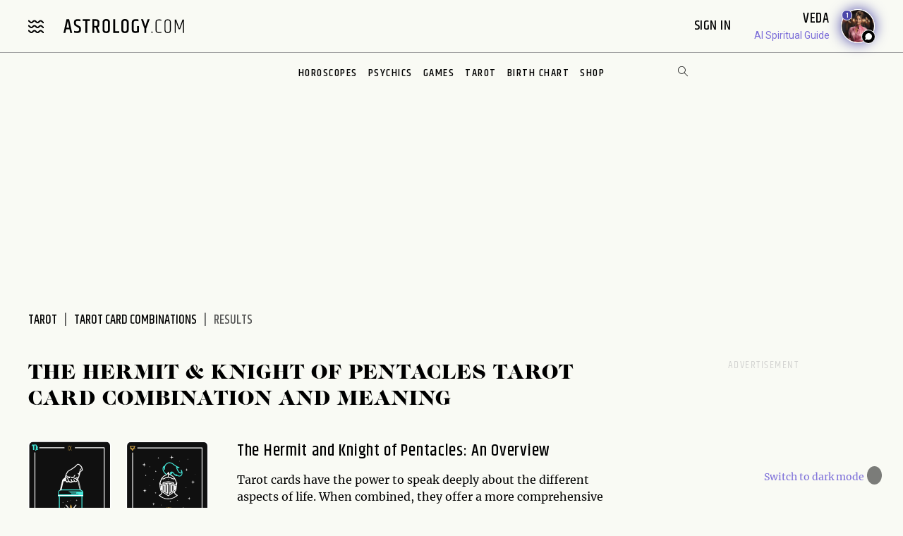

--- FILE ---
content_type: text/html; charset=utf-8
request_url: https://www.astrology.com/tarot/card-combinations/knight-of-pentacles-and-the-hermit
body_size: 14443
content:

<!DOCTYPE html>
<html lang="en">
<head>
    <meta charset="utf-8">
    <meta http-equiv="X-UA-Compatible" content="IE=edge">
    <meta name="viewport" content="width=device-width, initial-scale=1.0">
    <link rel="canonical" href="https://www.astrology.com/tarot/card-combinations/the-hermit-and-knight-of-pentacles">
    <title>The Hermit & Knight of Pentacles Tarot Card Combination and Meaning | Astrology.com</title>
    <meta name="description" content="Find out the meaning of The Hermit & Knight of Pentacles tarot card combination at Astrology.com. Discover other tarot card combinations and meanings here." />
    <meta name="google-site-verification" content="e7N_cTSefRc4eZm1BHSLnazSl2TT33h5dWWQH8f5AVY" />
<meta name="p:domain_verify" content="90d68b7e21b6668272096c3ae8dfd30f"/>
<link rel="shortcut icon" href="https://www.astrology.com/img/favicon.ico">
<link rel="apple-touch-icon" sizes="180x180" href="/img/apple-touch-icon.png">
<link rel="icon" type="image/png" sizes="32x32" href="/img/favicon-32x32.png">
<link rel="icon" type="image/png" sizes="16x16" href="/img/favicon-16x16.png">
<link rel="manifest" href="/img/site.webmanifest">
<link rel="mask-icon" href="/img/safari-pinned-tab.svg" color="#343737">
<meta name="msapplication-TileColor" content="#343737">
<meta name="theme-color" content="#ffffff">
<meta http-equiv="X-UA-Compatible" content="IE=edge">
<script>
    const root = document.documentElement;
    const savedMode = localStorage.theme || 'light';
    root.setAttribute('data-theme', savedMode);
</script><meta http-equiv="Content-Security-Policy" content="upgrade-insecure-requests;block-all-mixed-content">
<style>@font-face{font-family:"icomoon";font-weight:normal;font-style:normal;font-display:swap;src:local("icomoon"),url("/font-US/icomoon.ttf?4masp9") format("truetype"),url("/font-US/icomoon.woff?4masp9") format("woff"),url("/font-US/icomoon.eot?4masp9"),url("/font-US/icomoon.eot?4masp9#iefix") format("embedded-opentype"),url("/font-US/icomoon.svg?4masp9#icomoon") format("svg")}@font-face{font-family:"CaslonGrad";font-display:swap;src:local("CaslonGrad"),url("/font-US/CaslonGrad.woff2") format("woff2"),url("/font-US/CaslonGrad.woff") format("woff")}@font-face{font-family:"Khand";font-style:normal;font-weight:500;font-display:swap;src:local("Khand 500"),local("Khand-500"),url("/font-US/Khand/khand-v9-latin-500.woff2") format("woff2"),url("/font-US/Khand/khand-v9-latin-500.woff") format("woff"),url("/font-US/Khand/khand-v9-latin-500.ttf") format("truetype"),url("/font-US/Khand/khand-v9-latin-500.eot"),url("/font-US/Khand/khand-v9-latin-500.eot?#iefix") format("embedded-opentype")}@font-face{font-family:"Khand";font-style:normal;font-weight:400;font-display:swap;src:local("Khand 400"),local("Khand-400"),url("/font-US/Khand/khand-v9-latin-regular.woff2") format("woff2"),url("/font-US/Khand/khand-v9-latin-regular.woff") format("woff"),url("/font-US/Khand/khand-v9-latin-regular.ttf") format("truetype"),url("/font-US/Khand/khand-v9-latin-regular.eot"),url("/font-US/Khand/khand-v9-latin-regular.eot?#iefix") format("embedded-opentype")}@font-face{font-family:"Khand";font-style:normal;font-weight:600;font-display:swap;src:local("Khand 600"),local("Khand-600"),url("/font-US/Khand/khand-v9-latin-600.woff2") format("woff2"),url("/font-US/Khand/khand-v9-latin-600.woff") format("woff"),url("/font-US/Khand/khand-v9-latin-600.ttf") format("truetype"),url("/font-US/Khand/khand-v9-latin-600.eot"),url("/font-US/Khand/khand-v9-latin-600.eot?#iefix") format("embedded-opentype")}@font-face{font-family:"Merriweather";font-style:normal;font-weight:400;font-display:swap;src:local("Merriweather 400"),local("Merriweather-400"),url("/font-US/Merriweather/merriweather-v28-latin-regular.woff2") format("woff2"),url("/font-US/Merriweather/merriweather-v28-latin-regular.woff") format("woff"),url("/font-US/Merriweather/merriweather-v28-latin-regular.ttf") format("truetype"),url("/font-US/Merriweather/merriweather-v28-latin-regular.eot"),url("/font-US/Merriweather/merriweather-v28-latin-regular.eot?#iefix") format("embedded-opentype")}@font-face{font-family:"Merriweather";font-style:normal;font-weight:700;font-display:swap;src:local("Merriweather 700"),local("Merriweather-700"),url("/font-US/Merriweather/merriweather-v28-latin-700.woff2") format("woff2"),url("/font-US/Merriweather/merriweather-v28-latin-700.woff") format("woff"),url("/font-US/Merriweather/merriweather-v28-latin-700.ttf") format("truetype"),url("/font-US/Merriweather/merriweather-v28-latin-700.eot"),url("/font-US/Merriweather/merriweather-v28-latin-700.eot?#iefix") format("embedded-opentype")}</style>
<link rel="stylesheet" href="/css/compiled/tarot.css?v=1600123116" type="text/css">
<link rel="preload" href="/img/backgrounds/bg-clouds-header-1440w.jpg" as="image" media="(min-width: 768px)">
<link rel="stylesheet" href="/css/flickity.min.css">
<script src="/js/flickity.pkgd.min.js"></script>
<script type="text/javascript">
var blogherads = blogherads || { };
blogherads.adq = blogherads.adq || [];
</script>
<script type="text/javascript" data-cfasync="false" src="https://ads.blogherads.com/static/blogherads.js" defer></script>
<script type="text/javascript" data-cfasync="false" src="https://ads.blogherads.com/bh/41/412/412983/2587199/header.js" defer></script>
<!-- Google Tag Manager -->
<script>(function(w,d,s,l,i){w[l]=w[l]||[];w[l].push({'gtm.start':
new Date().getTime(),event:'gtm.js'});var f=d.getElementsByTagName(s)[0],
j=d.createElement(s),dl=l!='dataLayer'?'&l='+l:'';j.async=true;j.src=
'https://www.googletagmanager.com/gtm.js?id='+i+dl;f.parentNode.insertBefore(j,f);
})(window,document,'script','dataLayer','GTM-W5JL5NG');</script>
<noscript><iframe src='https://www.googletagmanager.com/ns.html?id=GTM-W5JL5NG'
height='0' width='0' style='display:none;visibility:hidden'></iframe></noscript>
<!-- Start BounceX tag.-->
<script>(function(d) { var e = d.createElement('script'); e.src = d.location.protocol + '//tag.bounceexchange.com/2164/i.js'; e.defer = true; d.getElementsByTagName("head")[0].appendChild(e); } (document));</script>

    <style>h2, h3 { font-size: 1.5rem; letter-spacing: 0.7px; line-height: 1.2; margin-bottom: 15px; margin-top: 30px; font-family: "Khand", sans-serif; font-weight: 500; } .cardList li{display:none;list-style-type:none}.item{width:50%;display:table-cell;padding-bottom:5px}@media (max-width:767px){.cardList{padding-bottom:20px;margin-left:0}.grid__rail{padding-top:10px}.item{width:100%}}.topaz-link{color:#6e89fc;font-family:inherit;text-decoration:underline;text-transform:inherit;letter-spacing:inherit}h2 .topaz-link,h3 .topaz-link{all:unset}</style>
</head>
<body class="v3 nav-v3  tarot-card-combinations-result">
    
<header class="nav-wrapper primary-site-nav">
    <nav class="nav__topnav">
        <div class="nav__topnav-left">
            <div class="menu-btn menu-toggle"><i class="icon-menu-wavy"></i></div>
            <a href="/us/home.aspx" class="logo" title="astrology.com"></a>
        </div>
        <div class="nav__topnav-right">
            <div style="text-align:right">
                 <span id="greetings" class="hide-small" style="font-size: 14px; cursor:pointer">&nbsp;&nbsp;</span> 
                <label class="sign-in" style="cursor:pointer" for="login-toggle" id="sign-in-link">Sign In&nbsp;</label>
                <br>
                
                <span id="smr-info-detail" style="display:none; cursor:pointer"><i id="sun-sign" class="icon-question-mark"> </i><i id="moon-sign" class="icon-question-mark"></i> <i id="rising-sign" class="icon-question-mark"></i>&nbsp;</span>
            </div>
           
            <div data-veda="veda-widget" data-advisor="veda"></div>
                <script defer src="https://veda.astrology.com/widget/init.js"></script>
               
        </div>
    </nav><!-- /.nav__topnav -->
</header>
<div id="sticky-nav-placeholder"></div>
<nav class="main-nav nav__subnav">
    <nav class="nav__sitemap">
    <div id="siteMapSearchBar" class="sitemap-search-bar">
        <div class="search-bar__inner">
            <form name="sitemapSearchform" action="/us/search.aspx">
                <input id="sitemapSearchInput" type="search" name="q" value="" placeholder="SEARCH" onChange="this.value = this.value.replace(/^\s+/,'').replace(/\s+$/,'').replace(/\s+/g,' ');">
                <div onClick="javascript:sitemapSearchSubmit();" class="btn-search"><i class="icon-search"></i></div>
            </form>
        </div>
    </div><!-- /.search-bar -->

    <div class="nav__sitemap-list center-layout grid-md-5c grid-md-gap-2">
        <div class="nav__sitemap-nav-item flex-order-1-sm">
            
        
            <div id="account-menu" style="display:none">
                <a id="account-title" class="nav__sitemap-nav-link link__arrow" style="cursor:pointer">
                    <h5>Account <i class="icon-arrow"></i></h5>
                </a>       
                <div class="nav__sitemap-nav-subnav-list">
                    <a id="profile-menu" class="nav__sitemap-nav-subnav-link" style="cursor:pointer">Profile<br></a>
                    <a id="signout-menu" class="nav__sitemap-nav-subnav-link" style="cursor:pointer">Sign Out<br></a>
                </div>
                <br><br>
            </div>
            

            <a href="https://www.astrology.com/horoscope/daily.html" data-srctag="anav-horo" class="nav__sitemap-nav-link link__arrow">
                <h5>Horoscopes <i class="icon-arrow"></i></h5>
            </a>
            <div class="nav__sitemap-nav-subnav-list list-horoscopes">
                <a href="https://www.astrology.com/horoscope/daily.html" class="nav__sitemap-nav-subnav-link">Daily Horoscopes</a>
                <a href="/us/horoscope/index-weekly.aspx" class="nav__sitemap-nav-subnav-link">Weekly Horoscopes</a>
                
                <a href="/us/horoscope/index-yearly-2026.aspx" class="nav__sitemap-nav-subnav-link">Yearly Horoscopes</a>
                
                <a href="/us/horoscope/index-daily-love.aspx" class="nav__sitemap-nav-subnav-link">Love Horoscopes</a>
                <a href="/us/horoscope/index-daily-work.aspx" class="nav__sitemap-nav-subnav-link">Work Horoscopes</a>
                <a href="/us/horoscope/index-daily-dating.aspx" class="nav__sitemap-nav-subnav-link">Dating Horoscopes</a>
                <a href="/us/horoscope/index-chinese.aspx" class="nav__sitemap-nav-subnav-link"> Chinese Horoscopes</a>
            </div><!-- /.list-horoscopes -->
        </div>

        <div class="nav__sitemap-nav-item flex-order-4-sm">
            <a href="https://www.astrology.com/learn" data-srctag="anav-learn" class="nav__sitemap-nav-link link__arrow">
                <h5>Learn <i class="icon-arrow"></i></h5>
            </a>
            <div class="nav__sitemap-nav-subnav-list list-learn">
                <a href="https://www.astrology.com/zodiac-signs" data-srctag="anav-zod-signs" class="nav__sitemap-nav-subnav-link">Zodiac Signs</a>
                <a href="https://www.astrology.com/birth-chart" data-srctag="anav-birth" class="nav__sitemap-nav-subnav-link">Free Birth Chart</a>
                <a href="https://www.astrology.com/chinese-zodiac" data-srctag="anav-chzod" class="nav__sitemap-nav-subnav-link">Chinese Zodiac</a>
                <a href="https://www.astrology.com/planets" class="nav__sitemap-nav-subnav-link">Planets</a>
                <a href="https://www.astrology.com/asteroids" class="nav__sitemap-nav-subnav-link">Asteroids</a>
                <a href="https://www.astrology.com/elements" class="nav__sitemap-nav-subnav-link">Elements</a>
                <a href="https://www.astrology.com/modalities" class="nav__sitemap-nav-subnav-link">Modalities</a>
                <a href="https://www.astrology.com/houses" class="nav__sitemap-nav-subnav-link">Houses</a>
                
                <a href="https://www.astrology.com/aspects-and-transits" class="nav__sitemap-nav-subnav-link">Aspects And Transits</a>
                
                <a href="https://www.astrology.com/on-the-cusp" data-srctag="anav-cusp" class="nav__sitemap-nav-subnav-link">Born on the Cusp</a>
                <a href="https://www.astrology.com/retrograde" data-srctag="anav-merc-rx" class="nav__sitemap-nav-subnav-link">Planets in Retrograde</a>
                <a href="/us/astrology-calendar-2026.aspx" data-srctag="anav-astro-calendar" class="nav__sitemap-nav-subnav-link">Astrology Calendar</a>
                <a href="https://www.astrology.com/numerology" data-srctag="anav-read-numer" class="nav__sitemap-nav-subnav-link">Numerology</a>
                
                <a href="https://www.astrology.com/numerology/angel-numbers" data-srctag="anav-angel-numer" class="nav__sitemap-nav-subnav-link">Angel Numbers</a>
                <a href="https://www.astrology.com/spiritual-meaning-animals" data-srctag="anav-spiritual-animals" class="nav__sitemap-nav-subnav-link">Spiritual Animals</a>
                <a href="https://www.astrology.com/articles" class="nav__sitemap-nav-subnav-link">Articles</a>
                
                <a href="https://www.astrology.com/psychic-readings" data-srctag="anav-read" class="nav__sitemap-nav-subnav-link">Live Psychic Reading</a>
                
                <a href="/newsletters.html?utm_source=site&utm_medium=email-nav" data-srctag="anav-email-newsletters" class="nav__sitemap-nav-subnav-link">Free Email</a>
            </div><!-- /.list-learn -->
        </div>

        <div class="nav__sitemap-nav-item flex-order-2-sm">
            <a href="https://www.astrology.com/compatibility" data-srctag="anav-compatibility" class="nav__sitemap-nav-link link__arrow">
                <h5>Compatibility <i class="icon-arrow"></i></h5>
            </a>
            <div class="nav__sitemap-nav-subnav-list list-compatibility">
                <a href="https://www.astrology.com/compatibility/zodiac-signs/love.html" data-srctag="anav-love-compatibility" class="nav__sitemap-nav-subnav-link">Love compatibility</a>
                <a href="https://www.astrology.com/compatibility/zodiac-signs/career.html" data-srctag="anav-career-compatibility" class="nav__sitemap-nav-subnav-link">Work compatibility</a>
                <a href="https://www.astrology.com/compatibility/chinese-signs/love.html" data-srctag="anav-chinese-compatibility" class="nav__sitemap-nav-subnav-link">Chinese Compatibility</a>
                <a href="https://www.astrology.com/zodiac-man" data-srctag="anav-zod-man" class="nav__sitemap-nav-subnav-link">Zodiac Man</a>
                <a href="https://www.astrology.com/zodiac-woman" data-srctag="anav-zod-woman" class="nav__sitemap-nav-subnav-link">Zodiac Woman</a>
            </div><!-- /.list-compatibility -->

            <div class="hide-small mt-2">
                 <h5>Free Games</h5>
                <div class="nav__sitemap-nav-subnav-list list-free-games">
                    <a href="https://www.astrology.com/compatibility/magic-8-ball-love.html" data-srctag="anav-game-love-ball" class="nav__sitemap-nav-subnav-link">Magic Love 8 Ball</a>
                    <a href="https://www.astrology.com/compatibility/secret-crush.html" data-srctag="anav-game-secret-crush" class="nav__sitemap-nav-subnav-link">Secret Crush</a>
                    <a href="https://www.astrology.com/compatibility/game-ask-the-genie.html" data-srctag="anav-game-ask-genie" class="nav__sitemap-nav-subnav-link">Ask the Genie</a>
                    <a href="https://www.astrology.com/compatibility/fortune-cookie.html" data-srctag="anav-game-fortune-cookie" class="nav__sitemap-nav-subnav-link">Fortune Cookie</a>
                    <a href="https://www.astrology.com/compatibility/book-of-love.html" data-srctag="anav-game-book-of-love" class="nav__sitemap-nav-subnav-link">Book of Love</a>
                    <a href="https://www.astrology.com/games/zodiac-compatibility-game" data-srctag="anav-game-zodiac-match" class="nav__sitemap-nav-subnav-link">Zodiac Match</a>
                    <a href="https://www.astrology.com/compatibility/daily-karmic-number.html" data-srctag="anav-game-daily-karmic-number" class="nav__sitemap-nav-subnav-link">Daily Karmic Number</a>
                    <a href="https://www.astrology.com/games/partner/online-games" data-srctag="anav-game-online" class="nav__sitemap-nav-subnav-link">Online Games</a>
                </div><!-- /.list-free-games -->
            </div>
        </div>

        <div class="nav__sitemap-nav-item flex-order-5-sm show-small mt-2">
            <h5>Free Games</h5>
            <div class="nav__sitemap-nav-subnav-list list-free-games">
                <a href="https://www.astrology.com/compatibility/magic-8-ball-love.html" data-srctag="anav-game-love-ball" class="nav__sitemap-nav-subnav-link">Magic Love 8 Ball</a>
                <a href="https://www.astrology.com/compatibility/secret-crush.html" data-srctag="anav-game-secret-crush" class="nav__sitemap-nav-subnav-link">Secret Crush</a>
                <a href="https://www.astrology.com/compatibility/game-ask-the-genie.html" data-srctag="anav-game-ask-genie" class="nav__sitemap-nav-subnav-link">Ask the Genie</a>
                <a href="https://www.astrology.com/compatibility/fortune-cookie.html" data-srctag="anav-game-fortune-cookie" class="nav__sitemap-nav-subnav-link">Fortune Cookie</a>
                <a href="https://www.astrology.com/compatibility/book-of-love.html" data-srctag="anav-game-book-of-love" class="nav__sitemap-nav-subnav-link">Book of Love</a>
                <a href="https://www.astrology.com/games/zodiac-compatibility-game" data-srctag="anav-game-zodiac-match" class="nav__sitemap-nav-subnav-link">Zodiac Match</a>
                <a href="https://www.astrology.com/compatibility/daily-karmic-number.html" data-srctag="anav-game-daily-karmic-number" class="nav__sitemap-nav-subnav-link">Daily Karmic Number</a>
                <a href="https://www.astrology.com/games/partner/online-games" data-srctag="anav-game-online" class="nav__sitemap-nav-subnav-link">Online Games</a>
            </div><!-- /.list-free-games -->
        </div>

        <div class="nav__sitemap-nav-item flex-order-6-sm">
            <a href="https://www.astrology.com/tarot.html" data-srctag="anav-tar" class="nav__sitemap-nav-link link__arrow">
                <h5>Tarot <i class="icon-arrow"></i></h5>
            </a>
            <div class="nav__sitemap-nav-subnav-list list-tarot">
                <a href="https://www.astrology.com/tarot/daily.html" data-srctag="anav-tar-daily" class="nav__sitemap-nav-subnav-link">Daily Tarot</a>
                <a href="https://www.astrology.com/tarot/yes-no.html" data-srctag="anav-tar-yes" class="nav__sitemap-nav-subnav-link">Yes/No Tarot</a>
                <a href="https://www.astrology.com/tarot/past-present-future" data-srctag="anav-tar-pastpresentfuture" class="nav__sitemap-nav-subnav-link">Past Present Future Tarot</a>
                <a href="https://www.astrology.com/tarot/free-reading.html" data-srctag="anav-tar-free" class="nav__sitemap-nav-subnav-link">One Card Tarot Reading</a>
                <a href="https://www.astrology.com/tarot/daily-love.html" data-srctag="anav-tar-lvfore" class="nav__sitemap-nav-subnav-link">Daily Love Tarot</a>
                <a href="https://www.astrology.com/tarot/daily-career.html" data-srctag="anav-tar-career" class="nav__sitemap-nav-subnav-link">Daily Career Tarot</a>
                <a href="https://www.astrology.com/tarot/love-potential.html" data-srctag="anav-tar-lvpot" class="nav__sitemap-nav-subnav-link">Love Potential Tarot</a>
                <a href="https://www.astrology.com/tarot/breakup.html" data-srctag="anav-tar-break" class="nav__sitemap-nav-subnav-link">Breakup Tarot</a>
                <a href="https://www.astrology.com/tarot/daily-flirt.html" data-srctag="anav-tar-flirt" class="nav__sitemap-nav-subnav-link">Daily Flirt Tarot</a>
                <a href="/us/tarot/tarot-yin-yang.aspx" data-srctag="anav-tar-yin" class="nav__sitemap-nav-subnav-link">Yin Yang Tarot</a>
                <a href="https://www.astrology.com/tarot/how-to-tarot" data-srctag="anav-tar-read" class="nav__sitemap-nav-subnav-link">How to Read Tarot Cards</a>
                <a href="https://www.astrology.com/tarot/card-meanings" data-srctag="anav-tar-meaning" class="nav__sitemap-nav-subnav-link">Tarot Card Meaning</a>
                
                <a href="https://www.astrology.com/tarot/card-combinations" data-srctag="anav-tarot-combo" class="nav__sitemap-nav-subnav-link">Tarot Card Combinations</a>
                
                <a href="/psychic-readings/tarot.html" data-srctag="anav-tar-live" class="nav__sitemap-nav-subnav-link">Live Tarot Reading</a>
                
            </div><!-- /.list-tarot -->
        </div>
            
        <div class="nav__sitemap-nav-item flex-order-3-sm">
            <a href="https://shop.astrology.com?utm_source=direct&utm_medium=acquisition&utm_campaign=index-page" data-srctag="anav-read" class="nav__sitemap-nav-link link__arrow">
                <h5>Shop <i class="icon-arrow"></i></h5>
            </a>
            <div class="nav__sitemap-nav-subnav-list list-store">
                <a href="https://shop.astrology.com/product/astrology-plus/?utm_source=direct&utm_medium=acquisition&utm_campaign=store-sub-nav" class="nav__sitemap-nav-subnav-link">Astrology+</a>
                <a href="https://shop.astrology.com/product/birth-horoscope-natal-chart/?utm_source=direct&utm_medium=acquisition&utm_campaign=site-map" data-srctag="anav-birth" class="nav__sitemap-nav-subnav-link">Premium Birth Chart</a>
                <a href="https://shop.astrology.com/product/love-compatibility-report/?utm_source=direct&utm_medium=acquisition&utm_campaign=site-map" class="nav__sitemap-nav-subnav-link">Love Compatibility</a>
                <a href="https://shop.astrology.com/product/monthly-horoscope/?utm_source=direct&utm_medium=acquisition&utm_campaign=site-map" class="nav__sitemap-nav-subnav-link">Monthly Premium Horoscope</a>
                <a href="https://shop.astrology.com/product/yearly-horoscope/?utm_source=direct&utm_medium=acquisition&utm_campaign=site-map" class="nav__sitemap-nav-subnav-link">2026  Horoscope</a>
                <a href="https://shop.astrology.com/product/yearly-love-tarot-reading/?utm_source=direct&utm_medium=acquisition&utm_campaign=site-map" class="nav__sitemap-nav-subnav-link">2026 Love Tarot</a>
                <a href="https://shop.astrology.com/product/yearly-tarot-reading/?utm_source=direct&utm_medium=acquisition&utm_campaign=site-map" class="nav__sitemap-nav-subnav-link">2026 Tarot Reading</a>
                
                <a href="https://shop.astrology.com/product/yes-no-tarot-reading/?utm_source=direct&utm_medium=acquisition&utm_campaign=site-map" class="nav__sitemap-nav-subnav-link">Yes/No Tarot</a>
                <a href="https://shop.astrology.com/product/love-score?utm_source=direct&utm_medium=acquisition&utm_campaign=site-map" class="nav__sitemap-nav-subnav-link">Love Score</a>
                <a href="https://shop.astrology.com/product/natal-moon-report?utm_source=direct&utm_medium=acquisition&utm_campaign=site-map" class="nav__sitemap-nav-subnav-link">Natal Moon Report</a>
                <a href="https://shop.astrology.com/product/numerology-forecast/?utm_source=direct&utm_medium=acquisition&utm_campaign=site-map" class="nav__sitemap-nav-subnav-link">2026 Numerology Forecast</a>
                <a href="https://shop.astrology.com/product/career-report/?utm_source=direct&utm_medium=acquisition&utm_campaign=site-map" class="nav__sitemap-nav-subnav-link">Career Report</a>
                <a href="https://shop.astrology.com/product/chakra-tarot-reading?utm_source=direct&utm_medium=acquisition&utm_campaign=site-map" class="nav__sitemap-nav-subnav-link">Chakra Tarot</a>
                <a href="https://shop.astrology.com/product/karma-love-report?utm_source=direct&utm_medium=acquisition&utm_campaign=site-map" class="nav__sitemap-nav-subnav-link">Karma Love Report</a>
                <a href="https://shop.astrology.com/product/karma-report?utm_source=direct&utm_medium=acquisition&utm_campaign=site-map" class="nav__sitemap-nav-subnav-link">Karma Report</a>
                <a href="https://shop.astrology.com/product/12-month-personal-transits?utm_source=direct&utm_medium=acquisition&utm_campaign=site-map" class="nav__sitemap-nav-subnav-link">12-Month Transits</a>
                <a href="https://shop.astrology.com/product/love-tarot-reading?utm_source=direct&utm_medium=acquisition&utm_campaign=site-map" class="nav__sitemap-nav-subnav-link">Love Tarot</a>
                <a href="https://shop.astrology.com?utm_source=direct&utm_medium=acquisition&utm_campaign=index-page" data-srctag="anav-read" class="nav__sitemap-nav-subnav-link">and more...</a>
                <a href="https://veda.astrology.com/catalog?utm_source=direct&utm_medium=acquisition&utm_campaign=site-map" class="nav__sitemap-nav-subnav-link">AI Spiritual Guides</a>
            </div><!-- /.list-store -->
        </div>
    </div><!-- /.nav__sitemap-list -->
</nav><!-- /.nav__sitemap -->

<script>
    function sitemapSearchSubmit() {
        var val = window.document.sitemapSearchform.q.value;
        if (!isSearchInputValid(val)) return false;
        window.document.sitemapSearchform.submit();
    }

    function isSearchInputValid(v) {
        return (v.replace(/\s/g, ""));
    }

    // Add listener for when the user hits the "Enter" key on the keyboard
    var searchInput = document.getElementById("sitemapSearchInput");
    searchInput.addEventListener("keydown", function(e) {
        if (e.keyCode === 13 && !isSearchInputValid(searchInput.value)) {
            e.preventDefault();
            return false;
        }
    });
</script>

</nav><!-- /.nav__subnav -->

      
<!-- Hidden checkbox to toggle popup -->
<input type="checkbox" id="login-toggle">
<!-- Overlay with Popup Content -->
<div class="overlay">
    <div class="popup">
        <a class="close-btn" id="btnClose"><i class="icon-close"></i></a>
        <h2 style="margin-bottom:10px">Sign In</h2>

        <input type="text" id="txtUsername" placeholder="Email" class="field-skin" style="background-color:var(--black-onyx)">
        
        <div style="color:#EE4B2B; font-size:12px; width:100%;" id="message"></div>
        <button class="button native-login" id="btnLogin">Continue with Email</button>
        
        <div style="display: flex; align-items: center; text-align: center; color: #888; font-weight: bold; margin: 20px 0;">
            <span style="flex: 1; border-bottom: 1px solid #ccc; margin-right: 10px;"></span>
            OR
            <span style="flex: 1; border-bottom: 1px solid #ccc; margin-left: 10px;"></span>
        </div>
        <button class="button google-login" id="btnGoogleLogin">Continue with Google</button>

        <div style="font-size:13px;">Don't have an account? <a style="color: #4048FA; font-size:13px;" onclick="setLoginPopupCookie();" href="/us/register.aspx?destUrl=/us/tarot/card-combinations/result.aspx">Register</a></div>
        
    </div>
</div>
<nav class="nav nav-ribbon" aria-label="navigation ribbon">
    <ul class="nav__items list-unstyled" role="menubar">
        <li class="nav__li"><a href="https://www.astrology.com/horoscope/daily.html">Horoscopes</a></li>
        <li class="nav__li"><a href="https://www.astrology.com/psychic-readings">Psychics</a></li>
        <li class="nav__li"><a href="https://www.astrology.com/compatibility">Games</a></li>
        <li class="nav__li"><a href="https://www.astrology.com/tarot.html">Tarot</a></li>
        <li class="nav__li"><a href="https://www.astrology.com/birth-chart" style="white-space: nowrap;">Birth Chart</a></li>
        <li class="nav__li"><a href="https://shop.astrology.com?utm_source=direct&utm_medium=acquisition&utm_campaign=index-page">Shop</a></li>
        
    </ul>
    <div id="searchBar" class="search-bar">
        <div class="search-bar__inner">
            <div><i class="icon-close"></i></div>
            <form name="searchform" action="/us/search.aspx">
                <input id="searchInput" type="search" name="q" value="" placeholder="Enter Search..." onChange="this.value = this.value.replace(/^\s+/,'').replace(/\s+$/,'').replace(/\s+/g,' ');">
                <div onClick="javascript:searchSubmit();"><i class="icon-search"></i></div>
            </form>
        </div>
    </div><!-- /.search-bar -->
    <div class="search-trigger hide-small"><i class="icon-search"></i></div>
</nav><!--/.nav-ribbon -->

<script>
function searchSubmit() {
    var val = window.document.searchform.q.value;
    if (!isInputValid(val)) return false;
    window.document.searchform.submit();
}

function isInputValid(v) {
    return (v.replace(/\s/g, ""));
}

// Add listener for when the user hits the "Enter" key on the keyboard
var input = document.getElementById("searchInput");
input.addEventListener("keydown", function(e) {
    if (e.keyCode === 13 && !isInputValid(input.value)) {
        e.preventDefault();
        return false;
    }
});
</script>

<div class="mb-1 mb-md-6">
        <div class="module-ad ad-slot-she d_flexbanner_t_banner_m_tinybanner">
        <div id="d_flexbanner_t_banner_m_tinybanner_1">
          
        </div>
    </div>
</div>

    <main role="main" class="main-container tarot-card-combinations-result-main bg-clouds">
        <div class="center-layout">
            <div class="grid-layout-2col-stacked">
                <section class="grid__head breadcrumb-container">
                    <nav aria-label="breadcrumb">
                        <ol class="breadcrumb list-unstyled">
                            <li class="breadcrumb__item"><a href="https://www.astrology.com/tarot.html">Tarot</a></li>
                            <li class="breadcrumb__item"><a href="https://www.astrology.com/tarot/card-combinations">Tarot Card Combinations</a></li>
                            <li class="breadcrumb__item active" aria-current="page">Results</li>
                        </ol>
                    </nav>
                </section><!-- /.grid__head -->

                <div class="grid__main">
                    <h1 class="mb-4">The Hermit & Knight of Pentacles Tarot Card Combination and Meaning</h1>
                    <div class="result-img grid-2c grid-gap-2 mb-4 mb-md-3">
                        <img class="img-responsive" src="/img/tarot/card/the-hermit.svg">
                        <img class="img-responsive" src="/img/tarot/card/knight-of-pentacles.svg">
                    </div>

                    <h2>The Hermit and Knight of Pentacles: An Overview</h2>

Tarot cards have the power to speak deeply about the different aspects of life. When combined, they offer a more comprehensive story about what is happening in one's life. In this article, we will discuss at length, the Tarot card combination of <a class="topaz-link" href="/tarot/card-meanings/the-hermit">The Hermit</a> and <a class="topaz-link" href="/tarot/card-meanings/knight-of-pentacles">Knight of Pentacles</a>.

<h2>The Hermit: Meaning and Interpretation</h2>

The Hermit, also known as the card of introspection or solitude, represents a period in one's life where they may feel the need to withdraw from the world or take a step back to reflect. This card serves as a reminder that sometimes, the answers to life's questions lie within oneself, and one may need to retreat to find them. The Hermit also signifies the need for inner guidance and encourages introspection.

This card typically depicts an elderly man with a cloak standing on a mountaintop and holding a lantern. The mountain and the cloak represent the isolation and solitude, while the lantern symbolises the light of inner wisdom.

<h2>Knight of Pentacles: Meaning and Interpretation</h2>

The Knight of Pentacles, on the other hand, represents practicality, hard work, and perseverance. This card symbolises a person who is focused on their goals and is willing to put in the necessary effort to achieve them. This card also signifies stability and reliability.

The Knight of Pentacles is typically depicted as a young man on horseback, holding a pentacle in his hand. The horse represents forward movement and the pentacle symbolises financial stability or material possessions.

<h2>The Hermit and Knight of Pentacles: Combined Interpretation</h2>

When The Hermit and Knight of Pentacles appear together, it is a sign that one is in a phase of introspection and self-discovery. This combination highlights the need to withdraw from the world and focus on inner wisdom, while also reminding the person to hold on to their practical nature and perseverance.

The Hermit and Knight of Pentacles combination can also signify that one may be struggling to find balance between their spiritual and practical lives. This combination serves as a reminder that one can achieve success and still have inner wisdom and self-awareness.

<h2>Positive Aspects of The Hermit and Knight of Pentacles Combination</h2>

The Hermit and Knight of Pentacles combination can indicate that one has found a balance between their spiritual and practical lives. A person in this position is likely to achieve success while maintaining their inner guidance and self-awareness. This combination can also signify that one is on the right path and that any difficulties they may face will be overcome through hard work, determination, and perseverance.

<h2>Negative Aspects of The Hermit and Knight of Pentacles Combination</h2>

On the other hand, the Hermit and Knight of Pentacles combination can also indicate that one is struggling to find balance. When one focuses too much on the spiritual aspects of life, it can impact their ability to achieve practical goals. Similarly, when one becomes too focused on material possessions, they may lose touch with their inner guidance and self-awareness.

<h2>Conclusion</h2>

Combining The Hermit and Knight of Pentacles cards in a Tarot reading can offer profound insights into one's life. This combination encourages introspection and self-reflection while emphasising the importance of practicality and perseverance in achieving success. It also highlights the need for finding balance between the spiritual and practical aspects of life to lead a fulfilling and meaningful existence.

                    <div class="pt-4 pt-md-4">
                     <a class="btn btn--md btn__primary max-width-400 mb-2" href="https://www.astrology.com/tarot/card-combinations">Get Another Combination</a>
                    </div>

                    <div class="pt-1">
                     <a class="btn btn--md btn__primary max-width-400 mb-2" href="https://www.astrology.com/tarot/card-combinations/the-hermit-tarot-combinations">More The Hermit Combinations</a>
                    </div>
                    
                    <div class="pt-1">
                     <a class="btn btn--md btn__primary max-width-400 mb-3" href="https://www.astrology.com/tarot/card-combinations/knight-of-pentacles-tarot-combinations">More Knight of Pentacles Combinations</a>
                    </div>

    
                </div><!-- /.grid__main -->

                <aside class="grid__rail">
                    <div class="mb-3 mb-md-5">
                            <div class="module-ad ad-slot-she d_medrec_t_medrec_m_medrec ad-t-text">
        <div id="d_medrec_t_medrec_m_medrec_1">
          
        </div>
    </div>
                    </div>

                    <div class="other-signs mb-1">
    <h3 class="border-b--grey">Check Out Your Daily Horoscope</h3>
    <ul class="signs-list d-inline-flex flex-wrap">
    <li class="aries"><a href="https://www.astrology.com/horoscope/daily/aries.html">Aries</a></li>
    <li class="taurus"><a href="https://www.astrology.com/horoscope/daily/taurus.html">Taurus</a></li>
    <li class="gemini"><a href="https://www.astrology.com/horoscope/daily/gemini.html">Gemini</a></li>
    <li class="cancer"><a href="https://www.astrology.com/horoscope/daily/cancer.html">Cancer</a></li>
    <li class="leo"><a href="https://www.astrology.com/horoscope/daily/leo.html">Leo</a></li>
    <li class="virgo"><a href="https://www.astrology.com/horoscope/daily/virgo.html">Virgo</a></li>
    <li class="libra"><a href="https://www.astrology.com/horoscope/daily/libra.html">Libra</a></li>
    <li class="scorpio"><a href="https://www.astrology.com/horoscope/daily/scorpio.html">Scorpio</a></li>
    <li class="sagittarius"><a href="https://www.astrology.com/horoscope/daily/sagittarius.html">Sagittarius</a></li>
    <li class="capricorn"><a href="https://www.astrology.com/horoscope/daily/capricorn.html">Capricorn</a></li>
    <li class="aquarius"><a href="https://www.astrology.com/horoscope/daily/aquarius.html">Aquarius</a></li>
    <li class="pisces"><a href="https://www.astrology.com/horoscope/daily/pisces.html">Pisces</a></li>
    </ul>
</div>

                    <div class="sticky">
                          <div class="d_flexrec_t_sky_m_none ad-t-text">
		<div id="d_flexrec_t_sky_m_none_1">
          
        </div>
	  </div>
                    </div>
                </aside><!-- /.grid_rail -->
            </div><!-- /.grid-layout-2col-stacked -->
        </div>
    </main><!-- /.tarot-card-combinations-result-main-->

    <div class="footer-wrapper bg-stars">
    


<div class="zs-ribbon mt-3 mt-md-6 px-2">
    <ul class="zs-ribbon-list list-unstyled container full-width-md d-flex flex-wrap flex-justify-center">
        
                <li class="Aries"><a href="https://www.astrology.com/zodiac-signs/aries">Aries</a></li>
                <li class="Taurus"><a href="https://www.astrology.com/zodiac-signs/taurus">Taurus</a></li>
                <li class="Gemini"><a href="https://www.astrology.com/zodiac-signs/gemini">Gemini</a></li>
                <li class="Cancer"><a href="https://www.astrology.com/zodiac-signs/cancer">Cancer</a></li>
                <li class="Leo"><a href="https://www.astrology.com/zodiac-signs/leo">Leo</a></li>
                <li class="Virgo"><a href="https://www.astrology.com/zodiac-signs/virgo">Virgo</a></li>
                <li class="Libra"><a href="https://www.astrology.com/zodiac-signs/libra">Libra</a></li>
                <li class="Scorpio"><a href="https://www.astrology.com/zodiac-signs/scorpio">Scorpio</a></li>
                <li class="Sagittarius"><a href="https://www.astrology.com/zodiac-signs/sagittarius">Sagittarius</a></li>
                <li class="Capricorn"><a href="https://www.astrology.com/zodiac-signs/capricorn">Capricorn</a></li>
                <li class="Aquarius"><a href="https://www.astrology.com/zodiac-signs/aquarius">Aquarius</a></li>
                <li class="Pisces"><a href="https://www.astrology.com/zodiac-signs/pisces">Pisces</a></li>
    </ul>
</div>

  <div style="border-top: 1px solid #6d6d6d; padding:0 1rem">
<div class="additional-content">
	
    <div class="grid">
         
<div class="OUTBRAIN" data-src="https://www.astrology.com/us/tarot/card-combinations/result.aspx" data-widget-id="AR_1"></div>
<script type="text/javascript" src="https://widgets.outbrain.com/outbrain.js" defer></script>
    </div>
    <div class="mb-1">&nbsp;</div>
</div>
</div>
 

    <footer class="footer d-flex flex-column flex-items-center">
        <a href="/us/home.aspx" class="logo">
            <img src="/img/logo-white.svg" height="20" width="180" alt="astrology.com logo">
        </a>
        <div class="footer-links">
            <div class="links d-flex flex-row flex-wrap flex-justify-center">
                <a href="/us/aboutus.aspx">About us</a>
                <a href="https://help.astrology.com/hc/en-us/requests/new?ticket_form_id=28085014163347" target="_blank">Contact Us</a>
                <a href="/us/advertising-inquiry.aspx">Advertising</a>
                <a href="https://www.astrology.com/syndicate">Syndication</a>
                <a href="https://www.astrology.com/privacy.html">Privacy</a>
                <a href="https://www.astrology.com/tos.html">Terms</a>
                
              <a href="/us/do-not-sell-my-info.aspx">Do Not Sell My Info</a>
              
                <a href="https://help.astrology.com/hc/en-us" target="_blank">Help Center</a>
                <span id="equalweb-icon" role="button" class="link" style="cursor: pointer; display:none;"><i class="icon-wheelchair"></i></span>
        		<div id="equalweb-scrpt" data-original="https://cdn.equalweb.com/core/4.6.10/accessibility.js" data-lang="en">&nbsp;</div>
                
            </div>
        </div>
        <div class="social-share mx-auto">
            <div class="share-icons-container grid-5c grid-c-gap-1">
                <a rel="noopener" target="_blank" href="https://www.facebook.com/Astrologycom" class="share-icon facebook"><i class="icon-facebook-filled"></i></a>
                <a rel="noopener" target="_blank" href="https://www.instagram.com/astrologydotcom/" class="share-icon instagram"><i class="icon-instagram"></i></a>
                <a rel="noopener" target="_blank" href="https://twitter.com/astrology_com" class="share-icon twitter"><i class="icon-twitter-x"></i></a>
                <a rel="noopener" target="_blank" href="https://www.youtube.com/channel/UCVIPl_wcAVfel6aW99ZELKg/" class="share-icon youtube"><i class="icon-youtube-filled"></i></a>
                <a rel="noopener" target="_blank" href="https://www.tiktok.com/@astrologydotcom?is_from_webapp=1&sender_device=pc" class="share-icon tiktok"><i class="icon-tiktok"></i></a>
            </div>
        </div>
         </footer>
</div>

<button id="theme-toggle" title="dark mode">
    <span id="tooltip-text">Switch to light mode</span>
   <span id="theme-icon">🌙</span>
 </button>
</body>
</html>
<script src="https://cdnjs.cloudflare.com/ajax/libs/jquery/3.6.0/jquery.min.js"></script>
<script async src="/js/jquery.lazyload.extended.min.js?v=1600123116"></script>
<script>function setLoginPopupCookie(){var e=new Date;e.setTime(e.getTime()+36e5);var t="; expires="+e.toUTCString();document.cookie="logpop=1"+t+"; path=/"}function getQueryString(e){var t=window.location.search,n={};return t.substr(1).split("&").forEach((function(e){var t=e.split("=");n[t[0]]=t[1]&&decodeURIComponent(t[1].replace(/\+/g," "))})),n[e]}function getRemme(){var e=localStorage.getItem("remme");return!!e&&atob(e)}function ResetSession(){sessionStorage.removeItem("accessToken"),sessionStorage.removeItem("info"),sessionStorage.removeItem("uname"),sessionStorage.removeItem("external")}function GetToken(e){try{const t=e.split(".")[1].replace(/-/g,"+").replace(/_/g,"/"),n=JSON.parse(atob(t));if(n.exp){const t=Math.floor(Date.now()/1e3);return n.exp>t?e:0}return 0}catch(e){return 0}}function formatDateTime(e,t){const n=new Date(`${e}T${t}`),o=n.getMonth()+1,a=n.getDate(),s=n.getFullYear(),i=n.getHours();return`${o}/${a}/${s} ${i%12||12}:${String(n.getMinutes()).padStart(2,"0")}:${String(n.getSeconds()).padStart(2,"0")} ${i>=12?"PM":"AM"}`}function getCityAndState(e){const t=e.split(",").map((e=>e.trim()));return{city:t[0]||"",state:t.length>1?t[1]:""}}function formatLocation(e,t,n){const o=[];return e&&o.push(e),t&&o.push(t),n&&o.push(n),o.join(", ")}function callExternalLogin(e,t,n){setLoginPopupCookie();var o=window.location.protocol+"//"+window.location.hostname+"/us/login.aspx",a=window.mixpanel?mixpanel.get_distinct_id():"";window.location.href=t+"/v1/astrologydotcomaccount/ExternalLogin?provider="+e+"&returnUrl="+o+"&destUrl="+n+"&MixpanelDistinctId="+a}function GetDestUrl(e,t){if(t&&!t.startsWith("http://")&&!t.startsWith("https://")&&!t.includes("register.aspx")&&!t.includes("reset-password"))return t;t="/us/profile.aspx";try{var n=JSON.parse(atob(e)).sunSign;t=n?"/horoscope/daily/"+n.toLowerCase()+".html":"/horoscope/daily.html"}catch(e){console.log(e)}return t}function callNativeLoginAspx(e,t){$("#loadingModal").fadeIn(),$.ajax({url:e+"/v1/astrologydotcomaccount/Token",method:"POST",contentType:"application/json",data:JSON.stringify({email:$("#txtUsername").val(),password:$("#txtPassword").val(),destUrl:t,MixpanelDistinctId:window.mixpanel?mixpanel.get_distinct_id():"",grant_type:"password"}),success:function(e){sessionStorage.setItem("accessToken",e.token),sessionStorage.setItem("info",e.info),sessionStorage.setItem("uname",$("#txtUsername").val()),$("#rememberme").is(":checked")?localStorage.setItem("remme",btoa($("#txtUsername").val())):localStorage.removeItem("remme"),window.mixpanel&&e.distinct_id&&mixpanel.identify(e.distinct_id),window.location.href="/us/login.aspx?destUrl="+t},error:function(e){$("#loadingModal").fadeOut();const t=JSON.parse(e.responseText).errors;var n="Login failed. Please try again.";try{"AccountIsLockedOut"in t&&(n="Too many failed attempts. Please try again in 30 minutes")}catch(e){}$("#message").text(n)}})}function UpdateProfile(e,t){$("#loadingModal").fadeIn();const n=GetToken(sessionStorage.getItem("accessToken")),o=sessionStorage.getItem("uname"),a=sessionStorage.getItem("external")??!1;if(!n||!o)return ResetSession(),void console.error("No access token found. Please log in first.");var s=new XMLHttpRequest;s.open("POST",e+"/v1/astrologydotcomaccount/UpdateInfo",!0),s.setRequestHeader("Authorization",`Bearer ${n}`),s.setRequestHeader("Content-Type","application/json");const i=JSON.stringify(t),r=btoa(i),l=JSON.stringify({email:o,isExternal:a,info:r});s.onload=function(){if(s.status>=200&&s.status<300){var e=JSON.parse(s.responseText).info;sessionStorage.setItem("info",e),window.location.href="/us/login.aspx"}else console.error("Request failed with status:",s.status),$("#errorMessage").text("There was an issue processing your request. Please check and try again."),$("#loadingModal").fadeOut()},s.onerror=function(){console.error("Network error occurred."),$("#errorMessage").text("There was an issue processing your request. Please check and try again."),$("#loadingModal").fadeOut()},s.send(l)}function Register(e,t){$("#loadingModal").show(),$("#errorMessage").text(""),$.ajax({url:e+"/v1/astrologydotcomaccount/Register",method:"POST",contentType:"application/json",data:JSON.stringify({email:$("#txtUsername").val(),password:$("#txtPassword").val(),destUrl:t,MixpanelDistinctId:window.mixpanel?mixpanel.get_distinct_id():"",grant_type:"password"}),success:function(e){var n=$("#txtUsername").val();$("#loadingContent").attr("style","border: 2px solid green; background: black"),$("#loadingContent").html('Registration successful!<br/>Please <a href="/us/login.aspx?email='+encodeURIComponent(n)+"&destUrl="+t+'"> <u>log in</u></a> to continue.'),window.mixpanel&&e.distinct_id&&mixpanel.identify(e.distinct_id)},error:function(e){var t=e.responseText;const n=JSON.parse(t).errors;var o="";try{"Email"in n&&(o+=n.Email[0]+"<br>"),"Password"in n&&(o+=n.Password[0]+"<br>"),"PasswordRequiresDigit"in n&&(o+=n.PasswordRequiresDigit[0]+"<br>"),"PasswordRequiresNonAlphanumeric"in n&&(o+=n.PasswordRequiresNonAlphanumeric[0]+"<br>"),"PasswordRequiresUpper"in n&&(o+=n.PasswordRequiresUpper[0]+"<br>"),"DuplicateEmail"in n&&(o+="Email '"+$("#txtUsername").val()+"' is already taken")}catch(e){o="There was an issue processing your request.Please check and try again.",console.log(e)}$("#errorMessage").html(o),$("#loadingModal").hide()}})}function callNativeLogin(e,t,n,o){setLoginPopupCookie(),document.getElementById(o).textContent="Processing, please wait...";const a={email:t,password:n,MixpanelDistinctId:window.mixpanel?mixpanel.get_distinct_id():"",grant_type:"password"};fetch(e+"/v1/astrologydotcomaccount/Token",{method:"POST",headers:{"Content-Type":"application/json"},body:JSON.stringify(a)}).then((e=>e.ok?e.json():e.text().then((e=>{throw new Error(e)})))).then((e=>{sessionStorage.setItem("accessToken",e.token),sessionStorage.setItem("uname",a.email),e.info&&sessionStorage.setItem("info",e.info),window.mixpanel&&e.distinct_id&&mixpanel.identify(e.distinct_id),window.location.href="/us/login.aspx"})).catch((e=>{const t=JSON.parse(e.message).errors;var n="Login failed. Please try again.";try{"AccountIsLockedOut"in t&&(n="Too many failed attempts. Please try again in 30 minutes")}catch(e){}document.getElementById(o).textContent=n}))}function callNativeLoginV2(e,t,n,o){isValidEmail(t)?(setLoginPopupCookie(),$(n).prop("disabled",!0).css("background-color","gray"),$(n).text("Processing, please wait..."),check4AplusUser(t).then((n=>{window.location.href=n?e+"/plus/?email="+encodeURIComponent(t):"/us/login.aspx?email="+encodeURIComponent(t)})).finally((()=>{$(n).text("Continue with Email"),$(n).prop("disabled",!1).css("background-color","#4048AF")}))):$(o).text("Invalid Email Format")}function isValidEmail(e){return/^[^\s@]+@[^\s@]+\.[^\s@]+$/.test(e)}async function check4AplusUser(e){try{const t="/us/offsite/aplus.aspx?email="+encodeURIComponent(e),n=await fetch(t);if(n.ok){return"true"===(await n.text()).toLowerCase()}return!1}catch(e){return console.error("Error fetching data:",e),!1}}function createLoadingModal(){var e=document.createElement("div");e.id="loadingModal",e.className="loading-modal",e.style.display="none";var t=document.createElement("div");t.id="loadingContent",t.className="loading-content";var n=document.createElement("center"),o=document.createElement("div");o.className="spinner",n.appendChild(o);var a=document.createElement("p");a.textContent="Processing, please wait...",t.appendChild(n),t.appendChild(document.createElement("br")),t.appendChild(a),e.appendChild(t),document.body.appendChild(e)}function getCookie(e){for(var t=e+"=",n=decodeURIComponent(document.cookie).split(";"),o=0;o<n.length;o++){for(var a=n[o];" "==a.charAt(0);)a=a.substring(1);if(0==a.indexOf(t))return a.substring(t.length,a.length)}return""}function setCookie(e,t,n){var o=new Date,a=new Date(o.getFullYear(),o.getMonth(),o.getDate()+n);document.cookie=e+"="+t+";path=/;expires="+a.toUTCString()}function setCookie(e,t,n,o){var a=new Date,s=new Date(a.getFullYear(),a.getMonth(),a.getDate()+n);document.cookie=e+"="+t+";domain="+o+";path=/;expires="+s.toUTCString()}function pushGAEvent(e,t,n){var o=o||[];o.push({event:"GAEvent",eventCategory:e,eventAction:t,eventLabel:n,eventValue:void 0})}function addEvent(e,t,n){e.addEventListener?e.addEventListener(t,n,!1):e.attachEvent&&e.attachEvent("on"+t,n)}function handleFirstTab(e){9===e.keyCode&&(document.body.classList.add("user-is-tabbing"),window.removeEventListener("keydown",handleFirstTab),window.addEventListener("mousedown",handleMouseDownOnce))}function handleMouseDownOnce(){document.body.classList.remove("user-is-tabbing"),window.removeEventListener("mousedown",handleMouseDownOnce),window.addEventListener("keydown",handleFirstTab)}function showToast(e,t){const n=document.createElement("div");n.style.cssText="\n        position: fixed;\n        top: 50%;\n        right: 50%;\n        background: white;\n        color: black;\n        padding: 16px;\n        border-radius: 8px;\n        z-index: 1000;\n        max-width: 300px;\n    ",n.innerHTML=`\n        <div style="font-weight: bold; margin-bottom: 4px;">${e}</div>\n        <div style="font-size: 14px;">${t}</div>\n    `,document.body.appendChild(n),setTimeout((()=>{document.body.removeChild(n)}),3e3)}function areAllHidden(e){const t=document.querySelectorAll(`.${e}`);return Array.from(t).every((e=>"none"===getComputedStyle(e).display))}addEvent(window,"keydown",handleFirstTab),$(document).ready((function(){const e=document.getElementById("theme-icon"),t=document.getElementById("theme-toggle"),n=document.getElementById("tooltip-text");if(t.onclick=()=>{n.classList.remove("hidden");const o="dark"===root.getAttribute("data-theme")?"light":"dark";root.setAttribute("data-theme",o),localStorage.theme=o,console.log(o),e.textContent="dark"===o?"☀️":"🌙",n.textContent="dark"===o?"Switch to light mode":"Switch to dark mode",t.title="dark"===o?"light mode":"dark mode",setTimeout((()=>n.classList.add("hidden")),5e3)},e.textContent="dark"===savedMode?"☀️":"🌙",n.textContent="dark"===savedMode?"Switch to light mode":"Switch to dark mode",t.title="dark"===savedMode?"light mode":"dark mode",setTimeout((()=>n.classList.add("hidden")),5e3),!getCookie("usprivacy")&&navigator.globalPrivacyControl){var o={version:1,notice:"Y",optOut:"Y",lspa:"N"},a=Object.values(o).reduce(((e,t)=>e+t),"");setCookie("usprivacy",a,365,"."+window.location.hostname)}var s=$("nav").outerHeight();$(".top-slot").outerHeight(),$(window).width();$("body:not(.nav-v3) .menu-btn").click((function(){$("body").toggleClass("fixed nav-expanded"),$(".mobile-menu").toggleClass("fixed-nav"),$(".menu-btn i").toggleClass("icon-close icon-menu"),$(".search-bar").css("display","none"),$(".main-nav").slideToggle("fast")})),$(".nav-v3 .menu-btn").click((function(){$("body").toggleClass("nav-expanded"),$(".mobile-menu").toggleClass("fixed-nav"),$(".menu-btn i").toggleClass("icon-close icon-menu-wavy"),$(".search-bar").css("display","none"),$(".main-nav").toggleClass("show"),null!=$("#skm-float-scroll-wrapper")&&$("#skm-float-scroll-wrapper").toggleClass("show")}));let i=$(".search-bar");$(".search-trigger").click((function(){i.slideDown("fast")})),i.find(".icon-close").click((function(){i.slideUp("fast")})),$("#monthly-meetup-promo").length&&($("body").addClass("showPromoBanner"),$(".close-info-banner").click((function(){$("body").removeClass("showPromoBanner")}))),$(document).click((function(){$(".js-content").slideUp("fast")})),$(".dropdown-trigger").click((function(){event.stopPropagation(),$(this).siblings(".content").slideToggle("fast")})),$(".subnav a").click((function(){var e=$(this).attr("data-tab");$(".subnav a").removeClass("active"),$(".tab").removeClass("active"),$(this).addClass("active"),$("#"+e).addClass("active")})),$("#do-not-sell-my-info").click((function(){"function"==typeof window.__uspapi?window.__uspapi("uspPing",1,(function(e,t){t&&e.mode.includes("USP")&&e.jurisdiction.includes(e.location.toUpperCase())?(window.__uspapi("displayUspUi"),window.__uspapi("setUspDftData",1,(function(e,t){t||console.log("Error: USP string not updated!")}))):window.location.href="/us/do-not-sell-my-info.aspx"})):window.location.href="/us/do-not-sell-my-info.aspx"})),$(".js-object-fit__img-container").each((function(){let e=$(this),t=e.find("img").prop("src");t&&e.css("backgroundImage","url("+t+")").addClass("compat-object-fit")}));$(window).scroll((function(){$(window).scrollTop()>550?($(".nav-v3").addClass("sticky-nav"),$("#sticky-nav-placeholder").css({display:"block"})):($(".nav-v3").removeClass("sticky-nav"),$("#sticky-nav-placeholder").css({display:"none"}))})),$('input[name="bc-dob"]').blur((function(){let e=new Date($("#bc-dob").val()),t=new Date,n=Date.parse(t.getFullYear()-100),o=Date.parse(t);!Date.parse(e)||Date.parse(e)>=o||Date.parse(e)<n?$("#bc-submit").removeClass("btn__light").addClass("btn__outline ghost"):$("#bc-submit").removeClass("btn__outline ghost").addClass("btn__light")}));const r=e=>{let t=$(".js_compat-sign-picker.active"),n=$(e);if(n.hasClass("active"))return n.removeClass("active"),void $("#compat-widget").toggleClass("focus-card");t.removeClass("active"),$("#compat-sign-list .selected").removeClass("selected"),n&&n.addClass("active"),n.attr("data-sign-selected")&&$(`#compat-sign-list .${n.attr("data-sign-selected")}`).addClass("selected"),n.hasClass("active")?$("#compat-widget").addClass("focus-card"):$("#compat-widget").removeClass("focus-card")};$(".js_compat-sign-picker").click((function(){r($(this))})),$("#compat-sign-list a").click((function(){(e=>{const t=$(".js_compat-sign-picker.active");e&&(t.find("span").remove(),t.find("i").removeClass().addClass(`icon-${e}-symbol`),t.attr("data-sign-selected",e))})($(this).text().toLowerCase()),r(),(()=>{const e=$("#first-sign").attr("data-sign-selected"),t=$("#second-sign").attr("data-sign-selected");e&&t&&($("#instruction").removeClass("btn__outline ghost").addClass("btn__light"),$("#instruction").attr("href",`/us/games/love-compatibility/love-compatibility-${e}-${t}.aspx${$("#lovecompat-module-utm").val()}`))})()}))}));</script><script type="text/javascript">
    $(document).ready(function () {

        var token = GetToken(sessionStorage.getItem("accessToken"));
        if (token) {
            document.getElementById('login-toggle').checked=false;
            setCookie("logpop", "1", 1);
            
            var user = sessionStorage.getItem("uname");
            var name = user;
            try 
            {
                user = user.split("@")[0];
                name = user;
                var info = sessionStorage.getItem("info");
                var sunSign = "";
                var moonSign = "";
                var risingSign = "";
                if (info)
                {
                    info = JSON.parse(atob(info));
                    if ("" != info.firstName.trim()) {
                        user = "<span style=\"text-transform:capitalize\">"+info.firstName+"</span>";
                        name = info.firstName;
                    }
                    sunSign = info.sunSign;
                    moonSign = info.moonSign;
                    risingSign = info.risingSign;
                }
            }
            catch (err) {
                console.log(err);
            }

            
            $('#greetings').html("&nbsp;&nbsp;Hi, " + user + "&nbsp;&nbsp;");
            
            $('#sign-in-link').hide();
            $('#account-menu').show(); 
            
            $('#profile-menu').html(name+"'s Profile");
            //$('#profile-menu').show();
            //$('#signout-menu').show();

            $('#smr-info').show();
            $('#smr-info-detail').show();
            if (sunSign) $('#sun-sign').attr({class: 'icon-'+sunSign.toLowerCase()+'-symbol', title: 'Sun Sign: ' + sunSign});
            if (moonSign) $('#moon-sign').attr({class: 'icon-'+moonSign.toLowerCase()+'-symbol', title: 'Moon Sign: ' + moonSign});
            if (risingSign) $('#rising-sign').attr({class: 'icon-'+risingSign.toLowerCase()+'-symbol', title: 'Rising Sign: ' + risingSign});

            $('#signout-menu, #signout-button').click(function () {
                ResetSession();

                $('#greetings').html("");

                $('#smr-info-detail, #account-menu').hide();
              
                $('#sun-sign, #moon-sign, #rising-sign').removeClass();
                
                setCookie("logpop", "1", -1);

                $('#sign-in-link').show();
                window.location.href = window.location.href; 
            });

            $('#profile-menu, #greetings, #account-title').click(function() {
                window.location.href="/us/profile.aspx"
            }); 

            $('#smr-info-detail').click(function () {
                if (sunSign && 
                    moonSign && 
                    risingSign)
                window.location.href = '/sun-moon-rising/'+sunSign.toLowerCase()+'-sun-'+moonSign.toLowerCase()+'-moon-'+risingSign.toLowerCase()+'-rising';
                else {
                    window.location.href = '/us/profile.aspx';
                }

            });

        }
        else 
        {
            ResetSession();
            $('#account-menu').hide();
            
        }

        if (getRemme()) {
            $('#txtUsername').val(getRemme());
        }

        $('#btnClose').click(function () {
            document.getElementById('login-toggle').checked=false; 
            setLoginPopupCookie();
        });

        $('#btnLogin').click(function () {
            callNativeLoginV2(
                'https://shop.astrology.com',
                $('#txtUsername').val(), 
                '#'+this.id,
                '#message'); 
        });

        $('#btnGoogleLogin').click(function () {
            callExternalLogin('Google', 'https://users.horoscope.com', window.location.pathname + window.location.search);
        });

        $("#txtUsername").on("blur", function () {
            var email = $(this).val();
            if (isValidEmail(email)) {
                console.log("Valid email format");
            } else {
                console.log("Invalid email format");
            }
        });

        $("#txtUsername").on("focus", function () {
            $('#message').text("");
        });

    });
    
</script>    


--- FILE ---
content_type: text/plain; charset=utf-8
request_url: https://tag.bounceexchange.com/2164/i.js
body_size: 4794
content:
(function() { function bxBootstrap() {
	var re = /bot|crawl|slurp|spider|mediapartners|headlesschrome|snap-prefetch|remotasks|woorank|uptime\.com|facebookexternalhit|facebookcatalog/i;
	if (re.test(navigator.userAgent) || navigator.userAgent == '') {
		return;
	}

	if (!(window.bouncex&&bouncex.website)) {
		var pushedData = [];
		var pushedClientEvents = [];
		if(window.bouncex && bouncex.push && bouncex.length){
			pushedData = bouncex;
		}
		if (window.bouncex && bouncex.clientEvents && bouncex.clientEvents.length) {
           pushedClientEvents = bouncex.clientEvents;
        }
		window.bouncex = {};
		bouncex.pushedData = pushedData;
		bouncex.pushedClientEvents = pushedClientEvents;
		bouncex.website = {"id":2164,"name":"Horoscope Inc. | Astrology","cookie_name":"bounceClientVisit2164","domain":"astrology.com","ct":"fp_local_storage","ally":0,"ei":1,"tcjs":"","cjs":"/* https://www.wrike.com/open.htm?id=120958849 */\nbouncex.failCampaignTypeOnImpression = function(impressedCampaignId, campaignTypeToFail){\n    var campaigns = window.bouncex && window.bouncex.campaigns;\n    for (var campaignId in campaigns) {\n        if (campaignId != impressedCampaignId && campaigns[campaignId].type == campaignTypeToFail) {\n            bouncex.campaigns[campaignId].failed = true;\n        }\n    }\n};\n\n// // dbm and beeswax uniquecount\n// var $body = jQuery('body');\n// var axel = Math.random() + \"\";\n// var a = axel * 10000000000000;\n// var dbmPixel = '<img src=\"https://ad.doubleclick.net/ddm/activity/src=5777706;type=invmedia;cat=sqayow3p;dc_lat=;dc_rdid=;tag_for_child_directed_treatment=;ord=' + a + '?\" width=\"1\" height=\"1\" alt=\"\"/>';\n// var beeswaxPixel = '<img src=\"https://cnv.event.prod.bidr.io/log/cnv?tag_id=24&buzz_key=bouncex&value=&segment_key=&order=&ord='+a+'\" height=\"0\" width=\"0\">';\n\n// $body.append(dbmPixel);\n// $body.append(beeswaxPixel);\n// // uniquecount end\n\n/* https://www.wrike.com/open.htm?id=955597128 */\n!function(){\n    var geq=window.geq=window.geq||[];\n    if (geq.initialize) {\n        return;\n    }\n    if (geq.invoked) {\n        if (window.console && console.error) {\n            console.error(\"GE snippet included twice.\");\n        }\n        return;\n    }\n    geq.invoked = true;\n    geq.methods = [\"page\", \"suppress\", \"trackOrder\", \"identify\", \"addToCart\", \"callBack\"];\n    geq.factory = function(method) {\n        return function() {\n            var args = Array.prototype.slice.call(arguments);\n            args.unshift(method);\n            geq.push(args);\n            return geq;\n        };\n    };\n    for (var i = 0; i < geq.methods.length; i++) {\n        var key = geq.methods[i];\n        geq[key] = geq.factory(key);\n    }\n    geq.load = function(key) {\n        var script = document.createElement(\"script\");script.type = \"text/javascript\";\n        script.async = true;\n        if (location.href.includes(\"vge=true\")) {\n            script.src = \"https://s3-us-west-2.amazonaws.com/jsstore/a/\" + key + \"/ge.js?v=\" + Math.random();\n        } else {\n            script.src = \"https://s3-us-west-2.amazonaws.com/jsstore/a/\" + key + \"/ge.js\";\n        }\n        var first = document.getElementsByTagName(\"script\")[0];\n        first.parentNode.insertBefore(script, first);\n    };\n    geq.SNIPPET_VERSION = \"1.6.0\";\n    geq.load(\"JKRHV9Q\");\n}();\n\nbouncex.infoStore = {\n    sessionStorageIdentifier: 'bxInfoStore',\n    set: function(data) {\n        var hashedData = bouncex.lz.compressToURI(JSON.stringify(data));\n        try {\n            sessionStorage.setItem(this.sessionStorageIdentifier, hashedData);\n        } catch(e) {\n            bouncex.err('session storage failure');\n        }\n    },\n \n    get: function() {\n        var info = sessionStorage.getItem(this.sessionStorageIdentifier);\n        return info ? JSON.parse(bouncex.lz.decompressFromURI(info)) : '';\n    },\n \n    infoIsStored: function() {\n        return !!sessionStorage.getItem(this.sessionStorageIdentifier);\n    },\n     \n    populateFields: function(fields) {\n        if (!this.infoIsStored()) return;\n         \n        var data = this.get();\n        for (var field in fields) {\n            if (fields.hasOwnProperty(field)) {\n                fields[field].val(data[field]);\n            }\n        }\n    }\n};\n\n/*  */\n/* enable.feature.USE_GPP_COMPLIANCE */\n/* enable.feature.UID2 */\n/* enable.feature.TCF_ENABLE_NEW_PURPOSE_LIST */","force_https":false,"waypoints":false,"content_width":0,"gai":"","swids":"","sd":0,"ljq":"auto","campaign_id":0,"is_preview":false,"aco":{"first_party_limit":"3500","local_storage":"1"},"cmp":{"gdpr":1,"gmp":0,"whitelist_check":0},"burls":[{"prop":"contains","val":"v3.astrology.com"},{"prop":"contains","val":"/birth-chart/"}],"ple":false,"fbe":false,"ffs":"PRESTRUCTURE_OPT_IN,INTENT_IQ_INTEGRATION,PREVENT_IFRAME_CONTENT_ADDED_TWICE","mas":1,"map":1,"gar":true,"ete":0,"ettm":true,"etjs":"","dge":true,"bxidLoadFirst":false,"pie":true,"cme":true,"gbi_enabled":1,"bpush":false,"pt":{"article":{"testmode":false,"val":[[{"activation":"js","prop":"","prop2":"","prop3":"","val":"document.querySelectorAll('.hub-container, .hub-headline, [class*=\"compatibility-game\"]').length > 0;"},{"activation":"current_page_url","prop":"contains","prop2":"","prop3":"","val":"/article"},{"activation":"js","prop":"","prop2":"","prop3":"","val":"document.querySelectorAll('meta[content=\"article\"]').length > 0;"},{"activation":"current_page_url","prop":"contains","prop2":"","prop3":"","val":"/dream-dictionary/"},{"activation":"current_page_url","prop":"contains","prop2":"","prop3":"","val":"/numerology"}]]},"category":{"testmode":false,"val":[[{"activation":"js","prop":"","prop2":"","prop3":"","val":"document.querySelectorAll('.page__title, .woocommerce-products-header').length > 0;\n"},{"activation":"current_page_url","prop":"contains","prop2":"","prop3":"","val":"/chinese-zodiac"},{"activation":"current_page_url","prop":"contains","prop2":"","prop3":"","val":"/love-sex"}],[{"activation":"js","prop":"","prop2":"","prop3":"","val":"document.querySelectorAll('.homepage').length === 0;"}],[{"activation":"current_page_url","prop":"not_contains","prop2":"","prop3":"","val":"/chinese-zodiac/"}],[{"activation":"current_page_url","prop":"not_contains","prop2":"","prop3":"","val":"/tarot/"}],[{"activation":"current_page_url","prop":"not_contains","prop2":"","prop3":"","val":"/horoscope/"}]]},"gallery":{"testmode":false,"val":[[{"activation":"js","prop":"","prop2":"","prop3":"","val":"document.querySelectorAll('.game-container, .zodiac-man-woman').length > 0;"},{"activation":"current_page_url","prop":"contains","prop2":"","prop3":"","val":"/tarot/"},{"activation":"current_page_url","prop":"contains","prop2":"","prop3":"","val":"/astrology-calendar"},{"activation":"current_page_url","prop":"contains","prop2":"","prop3":"","val":"/games/"}],[{"activation":"current_page_url","prop":"not_contains","prop2":"","prop3":"","val":"/article "}]]},"home":{"testmode":false,"val":[[{"activation":"js","prop":"","prop2":"","prop3":"","val":"document.querySelectorAll('.homepage').length > 0;"}],[{"activation":"current_page_url","prop":"not_contains","prop2":"","prop3":"","val":"localhost:"}],[{"activation":"current_page_url","prop":"not_contains","prop2":"","prop3":"","val":"local.astrology.com"}]]},"horoscope":{"testmode":false,"val":[[{"activation":"current_page_url","prop":"contains","prop2":"","prop3":"","val":"/horoscope/"}],[{"activation":"current_page_url","prop":"not_contains","prop2":"","prop3":"","val":"daily.htm"}]]},"search":{"testmode":false,"val":[[{"activation":"current_page_url","prop":"contains","prop2":"","prop3":"","val":"/search"}]]}},"els":{"Encore":".footer-wrapper footer, body > footer","EndCap":".more-horoscope-topics, .most-popular-on-acom-carousel","Floating_Masthead":".module-ad:eq(0)","Masthead":".module-ad:eq(0)","infeed":"div.topic+div.topic, div.topic+.bxc+div.topic, div.grid-layout-2col-stacked > section > div.mx-auto.text-center.mt-2 p + p, div.grid-layout-2col-stacked > section > div.mx-auto.text-center.mt-2 p+ .bxc + p, .editorial-article__feed","infeed_articlespage_hide_this":"[id*=\"skm-boomerang-el\"]","infeed_bonus_and_article":".daily-bonus, p:not(.byline):has(> a)","infeed_daily_bonus":".daily-bonus"},"vars":[{"name":"ad_visible","polling":"all","persist":"no","page_types":[],"testmode":false,"default":"false","code":"jQuery('ins[data-vignette-loaded]').is(':visible');","trigger":""},{"name":"backfill_deployment","polling":"all","persist":"no","page_types":[],"testmode":false,"default":0,"code":"bouncex.gbi2 ? bouncex.gbi2.getFailedDeployments().join(',') : '';","trigger":"pageload"},{"name":"page_type","polling":"none","persist":"no","page_types":[],"testmode":false,"default":"false","code":"bouncex.website.pts;","trigger":"pageload"},{"name":"submitted_daily","polling":"all","persist":"permanent","page_types":[],"testmode":false,"default":"false","code":"null;","trigger":"pageload"},{"name":"submitted_weekly","polling":"all","persist":"permanent","page_types":[],"testmode":true,"default":"false","code":"null;","trigger":"pageload"},{"name":"submitted_monthly","polling":"all","persist":"permanent","page_types":[],"testmode":true,"default":"false","code":"null;","trigger":"pageload"},{"name":"submitted_love","polling":"all","persist":"permanent","page_types":[],"testmode":false,"default":"false","code":"null;","trigger":"pageload"},{"name":"submitted_tarot","polling":"all","persist":"permanent","page_types":[],"testmode":false,"default":"false","code":"null;","trigger":"pageload"},{"name":"article_name","polling":"none","persist":"no","page_types":["article"],"testmode":false,"default":"false","code":"jQuery('.grid__main h1').text().trim() || jQuery('.section-headline h1').text().trim() || jQuery('.page__title').text().trim();","trigger":"pageload"},{"name":"zodiac_sign","polling":"none","persist":"no","page_types":[],"testmode":false,"default":"false","code":"(function() {\n    var signsArray = ['Aries', 'Taurus', 'Gemini', 'Cancer', 'Leo', 'Virgo', 'Libra', 'Scorpio', 'Sagittarius', 'Capricorn', 'Aquarius', 'Pisces'],\n        text = (jQuery('meta[property=\"og:title\"]').attr('content') || '').toLowerCase();\n        if (text) {\n            for (var i = 0; i < signsArray.length; i++) {\n                var sign = signsArray[i].toLowerCase();\n                if (text.indexOf(sign) > -1) {\n                    return signsArray[i];\n                }\n            }\n        }\n     return false;\n}());","trigger":"pageload"},{"name":"ecap_seen_visit","polling":"none","persist":"visit","page_types":[],"testmode":false,"default":"false","code":"null;","trigger":"pageload"},{"name":"corner_tab_seen","polling":"none","persist":"no","page_types":[],"testmode":false,"default":"false","code":"null;","trigger":"pageload"},{"name":"product_title","polling":"none","persist":"no","page_types":["article"],"testmode":false,"default":"false","code":"jQuery('.product-name[data-title=\"Product\"] > a').first().text();","trigger":"pageload"},{"name":"logged_in","polling":"none","persist":"no","page_types":[],"testmode":false,"default":"false","code":"!!window.sessionStorage.uname;","trigger":"pageload"}],"dgu":"pixel.cdnwidget.com","dgp":false,"ba":{"enabled":0,"fbte":0},"biu":"assets.bounceexchange.com","bau":"api.bounceexchange.com","beu":"events.bouncex.net","ibx":{"tjs":"","cjs":"","miw":0,"mibcx":0,"te":0,"cart_rep":{"get":"","set":""},"ulpj":null,"cus":"","miw_exclude":"","enabled":0},"etjson":null,"osre":false,"osru":"osr.bounceexchange.com/v1/osr/items","checkDfp":false,"gamNetwork":"","spa":0,"spatm":1,"preinit_cjs":"","crs":{"integrations":null,"pageCount":null},"mat":0,"math":0,"cpnu":"coupons.bounceexchange.com","dfpcms":0,"sms":{"optm":"","eventSharing":false,"shqId":"","enabled":0},"pde":true,"fmc":["AW","AI","AG","AR","BS","BB","BZ","BM","BO","BQ","BR","CA","KY","CL","CO","CR","CU","CW","DM","DO","EC","SV","GF","GL","GD","GT","GP","HT","HN","JM","MQ","MX","MS","NI","PA","PY","PE","PR","PM","MF","BL","KN","LC","VC","SX","SR","TT","US","UM","UY","VE","VG","VI"],"fme":true,"fmx":"","uid2":true,"iiq":false,"sdk":{"android":{"enabled":false,"enabledVersions":[],"eventModifications":null},"ios":{"enabled":false,"enabledVersions":[],"eventModifications":null}},"onsite":{"enabled":1},"ads":{"enabled":1,"schainSellerDomain":"astrology.com"},"pubs":{"enabled":1},"websdk":{"enabled":0,"devMode":0},"ga4_property_id":"358128990","ga4_measurement_id":"G-QQ50MSVKT9","tag_state_domain":"","tag_state_domain_enabled":false,"tag_state_sst_enabled":false}
;

		bouncex.tag = 'tag3';
		bouncex.$ = window.jQuery;
		bouncex.env = 'production';
		bouncex.restrictedTlds = {"casl":{"ca":1},"gdpr":{"ad":1,"al":1,"at":1,"ax":1,"ba":1,"be":1,"bg":1,"by":1,"xn--90ais":1,"ch":1,"cy":1,"cz":1,"de":1,"dk":1,"ee":1,"es":1,"eu":1,"fi":1,"fo":1,"fr":1,"uk":1,"gb":1,"gg":1,"gi":1,"gr":1,"hr":1,"hu":1,"ie":1,"im":1,"is":1,"it":1,"je":1,"li":1,"lt":1,"lu":1,"lv":1,"mc":1,"md":1,"me":1,"mk":1,"xn--d1al":1,"mt":1,"nl":1,"no":1,"pl":1,"pt":1,"ro":1,"rs":1,"xn--90a3ac":1,"ru":1,"su":1,"xn--p1ai":1,"se":1,"si":1,"sj":1,"sk":1,"sm":1,"ua":1,"xn--j1amh":1,"va":1,"tr":1}};
		bouncex.client = {
			supportsBrotli: 1
		};
		bouncex.assets = {"ads":"a2b6e111622bb2d47d82e53050955d54","creativesBaseStyles":"a53944a2","gpsAuction":"bbb80866120d17013073bb6d284cbd6b","inbox":"d6c8d32b386d0fba348241d2c8b6dbc7","onsite":"1238d00d70e4de87443df9eb69ff1a61","sms":"e39203556bab2366e56296ce42e974a7","websdk":"13f6b0f39e04cf863272873488f120ed","website_campaigns_2164":"749082c516a9d73be898072b2b835bdd"};
		bouncex.push = function(pushData) {
			bouncex.pushedData.push(pushData);
		}

		var runtime = document.createElement('script');
		runtime.setAttribute('src', '//assets.bounceexchange.com/assets/smart-tag/versioned/runtime_c81e76ee00d795b1eebf8d27949f8dc5.br.js');
		runtime.setAttribute('async', 'async');

		bouncex.initializeTag = function() {
			var script = document.createElement('script');
			script.setAttribute('src', '//assets.bounceexchange.com/assets/smart-tag/versioned/main-v2_96ddfff027385712c2a0879c2a9ea235.br.js');
			script.setAttribute('async', 'async');
			document.body.appendChild(script);


			var deviceGraphScript = document.createElement('script');
			deviceGraphScript.setAttribute('src', '//assets.bounceexchange.com/assets/smart-tag/versioned/cjs_min_92abedfd1b9757a428bfcd7452d0081f.js');
			deviceGraphScript.setAttribute('async', 'async');
			var dgAttrs = [{"Key":"id","Value":"c.js"},{"Key":"async","Value":"true"},{"Key":"data-apikey","Value":"2^HIykD"},{"Key":"data-cb","Value":"bouncex.dg.initPostDeviceGraph"},{"Key":"data-bx","Value":"1"},{"Key":"data-gm","Value":"1"},{"Key":"data-fire","Value":"1"},{"Key":"data-adcb","Value":"bouncex.dg.getAdsOptStatus"}];
			if (dgAttrs) {
				for (var i = 0; i < dgAttrs.length; i++) {
					deviceGraphScript.setAttribute(dgAttrs[i].Key, dgAttrs[i].Value);
				}
			}
			document.body.appendChild(deviceGraphScript);

			bouncex.initializeTag = function() {};
		};

		runtime.onload = bouncex.initializeTag;
		document.body.appendChild(runtime);

	}


}

if (document.readyState === "loading") {
	document.addEventListener("DOMContentLoaded", bxBootstrap);
} else {
	bxBootstrap();
}})();

--- FILE ---
content_type: image/svg+xml
request_url: https://www.astrology.com/img/tarot/card/the-hermit.svg
body_size: 3622
content:
<svg xmlns="http://www.w3.org/2000/svg" xmlns:xlink="http://www.w3.org/1999/xlink" width="190" height="267" viewBox="0 0 190 267">
    <defs>
        <path id="16yzxsktya" d="M0 264.947L187.248 264.947 187.248 0.084 0 0.084z"/>
    </defs>
    <g fill="none" fill-rule="evenodd">
        <g>
            <g>
                <path fill="#101010" stroke="#FFF" stroke-linecap="round" stroke-linejoin="round" stroke-width="2.5" d="M177.56 263.193H9.688c-5.21 0-9.435-4.185-9.435-9.348V9.797C.253 4.634 4.477.45 9.688.45H177.56c5.21 0 9.435 4.185 9.435 9.348v244.048c0 5.163-4.225 9.348-9.435 9.348z" transform="translate(-483 -2553) translate(484 2554)"/>
                <path fill="#D1A448" fill-rule="nonzero" d="M65.443 250.968v-10.066h2.14v-.73h-5.09v.73h2.14v10.066h.81zm4.328 0v-4.927h3.793v4.927h.827v-10.796h-.827v5.14h-3.793v-5.14h-.81v10.796h.81zm11.526 0v-.729h-3.664v-4.344h3.194v-.73h-3.194v-4.263h3.664v-.73h-4.474v10.796h4.474zm5.754 0v-4.927h3.793v4.927h.827v-10.796h-.827v5.14h-3.793v-5.14h-.81v10.796h.81zm11.526 0v-.729h-3.664v-4.344h3.194v-.73h-3.194v-4.263h3.664v-.73h-4.474v10.796h4.474zm2.674 0v-4.457h1.573c.173 0 .302-.006.389-.017l1.605 4.474h.891l-1.702-4.652c.93-.346 1.394-1.091 1.394-2.237v-1.475c0-.735-.216-1.324-.648-1.767-.432-.443-1.075-.665-1.93-.665h-2.382v10.796h.81zm1.573-5.22h-1.573v-4.846h1.573c1.178 0 1.767.567 1.767 1.702v1.475c0 1.113-.59 1.67-1.767 1.67zm5.673 5.22v-6.24c0-1.114-.021-2.178-.064-3.194l2.431 6.517h1.038l2.415-6.517-.049 3.21v6.224h.778v-10.796h-1.086l-2.577 7.117-2.578-7.117h-1.07v10.796h.762zm9.791 0v-10.796h-.81v10.796h.81zm4.329 0v-10.066h2.14v-.73h-5.09v.73h2.139v10.066h.81z" transform="translate(-483 -2553) translate(484 2554)"/>
                <g stroke="#FFF" stroke-linecap="round" stroke-linejoin="round" stroke-width="1.875">
                    <path d="M92.001.49L158.339.49 158.339 221.183M10.839.49L66.919.49M147.558 234.005L115.521 234.005M41.301 234.005L.127 234.005.127 11.655" transform="translate(-483 -2553) translate(484 2554) translate(14.164 14.481)"/>
                </g>
                <path fill="#D1A448" fill-rule="nonzero" d="M91.014 21.022V10.226h-.81v10.796h.81zm2.35 0l1.881-4.409 1.88 4.41h.892l-2.367-5.399 2.367-5.398h-.892l-1.88 4.426-1.88-4.426h-.892l2.35 5.398-2.35 5.398h.892z" transform="translate(-483 -2553) translate(484 2554)"/>
                <g transform="translate(-483 -2553) translate(484 2554) translate(0 .115)">
                    <path stroke="#FFF" stroke-linecap="round" stroke-linejoin="round" stroke-width="1.25" d="M118.851 111.072l-4.849-21.194c-.393-1.717-1.59-3.085-3.143-3.75"/>
                    <path stroke="#FFF" stroke-linecap="round" stroke-linejoin="round" stroke-width="1.25" d="M117.082 110.384l-4.458-19.485c-.333-1.453-1.242-2.657-2.456-3.396"/>
                    <mask id="udjha6u44b" fill="#fff">
                        <use xlink:href="#16yzxsktya"/>
                    </mask>
                    <path stroke="#44E7D9" stroke-linecap="round" stroke-linejoin="round" stroke-width="1.875" d="M69.962 195.621L121.554 195.621 121.554 124.854 69.962 124.854zM123.742 124.808H67.773v-7.214c0-3.761 3.078-6.81 6.874-6.81h42.222c3.796 0 6.873 3.049 6.873 6.81v7.214z" mask="url(#udjha6u44b)"/>
                    <path stroke="#44E7D9" stroke-linecap="round" stroke-linejoin="round" stroke-width="1.875" d="M69.37 195.575h52.775c.882 0 1.597.708 1.597 1.581 0 3-2.453 5.43-5.48 5.43H73.254c-3.027 0-5.48-2.43-5.48-5.43 0-.873.714-1.581 1.596-1.581z" mask="url(#udjha6u44b)"/>
                    <path stroke="#D1A448" stroke-linecap="round" stroke-linejoin="round" stroke-width="1.875" d="M93.592 157.062L96.43 145.331 99.431 157.062 108.352 154.973 101.945 161.562 108.352 168.552 99.188 166.383 96.43 178.275 93.592 166.463 84.265 168.633 90.997 161.562 84.265 154.812z" mask="url(#udjha6u44b)"/>
                    <path stroke="#44E7D9" stroke-linecap="round" stroke-linejoin="round" stroke-width="1.875" d="M88.634 202.494h14.248c0 1.724-1.41 3.122-3.151 3.122h-7.946c-1.74 0-3.151-1.398-3.151-3.122z" mask="url(#udjha6u44b)"/>
                    <path stroke="#FFF" stroke-linecap="round" stroke-linejoin="round" stroke-width="1.875" d="M102.635 152.04L108.15 145.29M90.673 152.045L85.158 145.296M116.858 71.144s.547-1.115 2.463-2.788c1.914-1.673 3.283-2.51 3.283-2.51-.548-11.152-9.85-14.776-11.764-12.825l-3.967 4.043s-7.387 5.855-10.67 7.528c-3.282 1.672-6.839 4.182-6.839 4.182-1.64 2.51-3.83 5.855-4.65 8.922 0 0-.41 1.255-.41 3.764 0 2.51.547 5.297.547 6.97s1.55 4.46 2.462 4.46c.763 0 1.526.16 2.234-.166.815-.374 1.557-1.298 2.143-2.342" mask="url(#udjha6u44b)"/>
                    <path stroke="#FFF" stroke-linecap="round" stroke-linejoin="round" stroke-width="1.875" d="M86.864 82.017s2.251 2.51 2.532 3.625c.282 1.115 1.97 6.134 4.784 7.807 0 0 1.689.557 3.377 0 1.69-.558 1.69-1.394 1.408-1.952" mask="url(#udjha6u44b)"/>
                    <path stroke="#FFF" stroke-linecap="round" stroke-linejoin="round" stroke-width="1.875" d="M96.994 86.478s1.127 5.298 3.096 5.298c1.97 0 3.377.557 4.221-.837M102.904 87.315s.845.836 1.408 2.51c.562 1.672 1.406 2.23 2.532 2.23 1.126 0 3.658-1.395 4.503-3.346 0 0 0-1.394-.282-1.673M111.91 85.363c-.282.836-1.408 2.23-1.408 2.23M111.065 83.69s.282 1.394 1.126 1.394c0 0 1.126-.557 1.97-3.345.844-2.789.844-2.51 1.126-4.183.281-1.672.563-1.672.563-2.23s-.563-1.673-1.126-2.23M116.131 75.047s.281-1.394.281-3.067c0-1.673-.563-2.509-.563-2.509M79.816 88.98c.789.9 2.95 1.145 4.68.202M84.416 80.066s-1.126 3.067-2.533 4.74c-.203.242-.407.472-.605.692M91.085 81.181s1.126.836 2.533.836M97.557 82.575s1.408.836 3.096.558c0 0 1.126 0 1.407-.558 0 0-3.377 0-4.221-.558M103.467 83.69s1.689 1.394 3.659.558M109.096 82.575s.562-.279 1.97.279M108.533 85.363s.563 1.952.844 2.51M91.085 82.854s.844.557 2.533.279M94.743 81.181s-2.532.558-3.94-.558M85.635 78.393s1.688.557 2.533 1.673" mask="url(#udjha6u44b)"/>
                    <path stroke="#FFF" stroke-linecap="round" stroke-linejoin="round" stroke-width="1.875" d="M79.064 90.018c.166.055.357.085.568.085 1.125 0 2.368-.325 2.368-.325M81.883 84.805s-.333.33-.79.8M105.437 77.556s-1.97 2.231-1.97 3.067M119.508 62.78s-2.533 1.672-2.251 3.903M114.443 75.047s-.845-1.394-1.408-1.673M85.597 91.357s1.689 1.395 3.659.28M93.618 92.055s1.125.836 3.658.557" mask="url(#udjha6u44b)"/>
                    <path stroke="#44E7D9" stroke-linecap="round" stroke-linejoin="round" stroke-width="1.875" d="M67.773 124.808L123.628 124.808 123.628 121.876 67.773 121.876z" mask="url(#udjha6u44b)"/>
                    <path stroke="#FFF" stroke-linecap="round" stroke-linejoin="round" stroke-width="1.875" d="M90.298 170.676L84.783 177.425M102.26 170.671L107.775 177.42M106.673 161.349L113.808 161.317M78.979 161.395L86.114 161.363" mask="url(#udjha6u44b)"/>
                    <path stroke="#44E7D9" stroke-linecap="round" stroke-linejoin="round" stroke-width="1.875" d="M123.628 115.953L102.23 115.953M123.742 118.073L109.401 118.073M123.742 119.382L97.853 119.382M101.113 115.951L95.246 115.951M123.742 120.473L114.523 120.473M123.649 116.995L114.895 116.995M122.731 114.659L92.185 114.659" mask="url(#udjha6u44b)"/>
                    <path stroke="#FFF" stroke-dasharray=".337 1.012" stroke-linecap="round" stroke-linejoin="round" stroke-width="1.875" d="M67.773 123.342L123.742 123.342M67.867 197.328L123.789 197.328" mask="url(#udjha6u44b)"/>
                    <path stroke="#FFF" stroke-linecap="round" stroke-linejoin="round" stroke-width="1.875" d="M84.832 87.078h-.946c-2.53 0-4.724 1.73-5.292 4.174l-4.527 19.492-1.577.043 4.924-21.203c.568-2.442 2.762-4.173 5.292-4.173h1.935" mask="url(#udjha6u44b)"/>
                    <path stroke="#44E7D9" stroke-linecap="round" stroke-linejoin="round" stroke-width="1.875" d="M7.612 10.512s-.186-2.171 1.68-2.217c1.864-.046 1.677 2.079 1.677 3.28v7.53" mask="url(#udjha6u44b)"/>
                    <path stroke="#44E7D9" stroke-linecap="round" stroke-linejoin="round" stroke-width="1.875" d="M10.97 10.49s-.187-2.172 1.678-2.218c1.865-.046 1.679 2.079 1.679 3.28v7.53" mask="url(#udjha6u44b)"/>
                    <path stroke="#44E7D9" stroke-linecap="round" stroke-linejoin="round" stroke-width="1.875" d="M14.327 10.535s-.187-2.171 1.678-2.217c1.866-.046 1.679 2.079 1.679 3.28v6.283s.093 1.224 3.217.577" mask="url(#udjha6u44b)"/>
                    <path stroke="#44E7D9" stroke-linecap="round" stroke-linejoin="round" stroke-width="1.875" d="M16.098 20.445s4.943-4.158 3.964-7.484c0 0-.653-1.571-1.912-.693 0 0-.56.318-.466 2.076M178.495 250.742s.187 2.171-1.679 2.217c-1.865.046-1.678-2.079-1.678-3.28v-7.53" mask="url(#udjha6u44b)"/>
                    <path stroke="#44E7D9" stroke-linecap="round" stroke-linejoin="round" stroke-width="1.875" d="M175.138 250.765s.187 2.171-1.679 2.217c-1.865.046-1.678-2.078-1.678-3.28v-7.53" mask="url(#udjha6u44b)"/>
                    <path stroke="#44E7D9" stroke-linecap="round" stroke-linejoin="round" stroke-width="1.875" d="M171.78 250.719s.187 2.17-1.678 2.217c-1.865.046-1.679-2.079-1.679-3.28v-6.282s-.093-1.225-3.217-.578" mask="url(#udjha6u44b)"/>
                    <path stroke="#44E7D9" stroke-linecap="round" stroke-linejoin="round" stroke-width="1.875" d="M170.009 240.81s-4.943 4.157-3.964 7.483c0 0 .653 1.571 1.912.693 0 0 .56-.318.466-2.076" mask="url(#udjha6u44b)"/>
                    <path fill="#FFF" d="M88.633 139.095L88.382 137.967 87.277 137.549 88.416 137.407 88.731 136.206 88.981 137.44 90.087 137.646 88.948 137.894zM81.608 152.128L81.426 151.307 80.622 151.003 81.45 150.9 81.68 150.026 81.862 150.924 82.666 151.074 81.838 151.255zM78.276 140.512L78.135 139.878 77.514 139.643 78.154 139.563 78.332 138.889 78.472 139.582 79.093 139.698 78.453 139.838z" mask="url(#udjha6u44b)"/>
                    <path fill="#FFF" d="M88.633 139.095L88.382 137.967 87.277 137.549 88.416 137.407 88.731 136.206 88.981 137.44 90.087 137.646 88.948 137.894zM81.608 152.128L81.426 151.307 80.622 151.003 81.45 150.9 81.68 150.026 81.862 150.924 82.666 151.074 81.838 151.255zM78.276 140.512L78.135 139.878 77.514 139.643 78.154 139.563 78.332 138.889 78.472 139.582 79.093 139.698 78.453 139.838zM91.625 187.323L91.269 185.717 89.696 185.121 91.317 184.919 91.766 183.209 92.123 184.966 93.696 185.26 92.075 185.614zM80.631 188.028L80.449 187.207 79.646 186.903 80.474 186.799 80.703 185.926 80.885 186.824 81.689 186.974 80.861 187.154zM76.288 172.402L76.147 171.769 75.526 171.533 76.166 171.454 76.343 170.779 76.484 171.473 77.105 171.589 76.465 171.728zM102.576 181.083L102.326 179.955 101.221 179.537 102.359 179.395 102.675 178.194 102.925 179.428 104.03 179.635 102.892 179.883zM112.75 187.1L112.568 186.279 111.765 185.975 112.593 185.872 112.822 184.999 113.004 185.896 113.808 186.047 112.98 186.227zM116.5 173.48L116.36 172.846 115.739 172.611 116.379 172.531 116.556 171.856 116.696 172.55 117.317 172.666 116.678 172.805zM113.861 171.507L113.504 169.901 111.931 169.305 113.552 169.103 114.002 167.393 114.358 169.15 115.932 169.444 114.31 169.798zM109.349 136.481L108.992 134.874 107.419 134.279 109.041 134.076 109.49 132.367 109.846 134.124 111.42 134.418 109.798 134.771zM114.984 149.396L114.802 148.575 113.998 148.271 114.826 148.168 115.056 147.294 115.238 148.192 116.042 148.342 115.214 148.523zM104.908 141.455L104.767 140.822 104.146 140.586 104.786 140.506 104.963 139.832 105.104 140.525 105.725 140.641 105.085 140.781zM106.802 187.769L106.661 187.135 106.041 186.9 106.68 186.82 106.857 186.145 106.998 186.838 107.619 186.954 106.979 187.094zM95.693 135.158L95.552 134.524 94.932 134.289 95.571 134.209 95.749 133.534 95.889 134.228 96.51 134.344 95.87 134.483z" mask="url(#udjha6u44b)"/>
                    <path stroke="#44E7D9" stroke-linecap="round" stroke-linejoin="round" stroke-width="1.25" d="M73.45 150.276L73.45 129.077" mask="url(#udjha6u44b)"/>
                </g>
            </g>
        </g>
    </g>
</svg>


--- FILE ---
content_type: image/svg+xml
request_url: https://www.astrology.com/img/tarot/card/knight-of-pentacles.svg
body_size: 3416
content:
<svg xmlns="http://www.w3.org/2000/svg" width="191" height="269" viewBox="0 0 191 269">
    <g fill="none" fill-rule="evenodd">
        <g>
            <g>
                <path fill="#101010" stroke="#FFF" stroke-linecap="round" stroke-linejoin="round" stroke-width="2.5" d="M177.475 265.368H9.604c-5.211 0-9.435-4.224-9.435-9.435V9.604c0-5.21 4.224-9.435 9.435-9.435h167.871c5.211 0 9.436 4.224 9.436 9.435v246.329c0 5.211-4.225 9.435-9.436 9.435z" transform="translate(-1075 -3426) translate(1077 3428)"/>
                <text fill="#44E7D9" font-family="Khand-Light, Khand" font-size="16.21" font-weight="300" transform="translate(-1075 -3426) translate(1077 3428)">
                    <tspan x="47.779" y="255.487">KNIGHT OF EARTH</tspan>
                </text>
                <g>
                    <path stroke="#FFF" stroke-linecap="round" stroke-linejoin="round" stroke-width="1.875" d="M153.937 239.564L136.821 239.564M5.775 14.799L5.775 239.564 32.449 239.564" transform="translate(-1075 -3426) translate(1077 3428) translate(8.43 10.96)"/>
                    <path stroke="#D1A448" stroke-linecap="round" stroke-linejoin="round" stroke-width="1.875" d="M5.503 9.093L2.886 4.559 0.268 0.025 5.503 0.025 10.739 0.025 8.121 4.559z" transform="translate(-1075 -3426) translate(1077 3428) translate(8.43 10.96)"/>
                    <g>
                        <path fill="#000" d="M10.73 0.496L0.276 0.496" transform="translate(-1075 -3426) translate(1077 3428) translate(8.43 10.96) translate(0 4.721)"/>
                        <path stroke="#D1A448" stroke-linecap="round" stroke-linejoin="round" stroke-width="1.875" d="M10.73 0.496L0.276 0.496" transform="translate(-1075 -3426) translate(1077 3428) translate(8.43 10.96) translate(0 4.721)"/>
                    </g>
                    <path stroke="#D1A448" stroke-width="1.875" d="M164.152 234.015L166.77 238.549 169.388 243.083 164.152 243.083 158.917 243.083 161.535 238.549z" transform="translate(-1075 -3426) translate(1077 3428) translate(8.43 10.96)"/>
                    <g>
                        <path fill="#000" d="M0.09 0.482L10.544 0.482" transform="translate(-1075 -3426) translate(1077 3428) translate(8.43 10.96) translate(158.835 237.41)"/>
                        <path stroke="#D1A448" stroke-width="1.875" d="M0.09 0.482L10.544 0.482" transform="translate(-1075 -3426) translate(1077 3428) translate(8.43 10.96) translate(158.835 237.41)"/>
                    </g>
                    <path stroke="#FFF" stroke-linecap="round" stroke-linejoin="round" stroke-width="1.875" d="M17.245 3.457L165.082 3.457 165.082 226.212" transform="translate(-1075 -3426) translate(1077 3428) translate(8.43 10.96)"/>
                    <path stroke="#FFF" stroke-linecap="round" stroke-linejoin="round" stroke-width="1.875" d="M87.492 113.397s-14.945-9.8-16.538-11.393c-1.592-1.593-3.062-18.13-3.062-18.13l2.695 3.675 16.905-3.185M87.55 113.367s14.945-9.8 16.537-11.392c1.593-1.592 3.063-18.13 3.063-18.13l-2.695 3.675-16.905-3.185" transform="translate(-1075 -3426) translate(1077 3428) translate(8.43 10.96)"/>
                    <path stroke="#FFF" stroke-linecap="round" stroke-linejoin="round" stroke-width="1.875" d="M75.119 89.663L79.162 88.774 79.162 104.087 75.119 101.64zM81.612 88.248L85.593 87.551 85.593 108.251 81.612 105.774zM71.138 90.859L72.792 90.248 72.792 100.289 71.628 99.096zM99.892 89.716L95.849 88.827 95.849 104.14 99.892 101.693zM93.399 88.301L89.418 87.604 89.418 108.305 93.399 105.827zM103.873 90.913L102.219 90.301 102.219 100.342 103.383 99.15zM75.617 86.602L75.617 83.384 87.491 81.057M99.435 86.569L99.435 83.352 87.561 81.025M68.651 84.91s2.032-13.571 11-17.818c8.326-3.942 7.664-7.198 7.84-7.595" transform="translate(-1075 -3426) translate(1077 3428) translate(8.43 10.96)"/>
                    <path stroke="#FFF" stroke-linecap="round" stroke-linejoin="round" stroke-width="1.875" d="M106.36 84.963s-2.032-13.571-11-17.818c-8.326-3.942-7.664-7.198-7.84-7.595v9.686s1.013 4.042 5.79 2.572c0 0 3.675 3.798 9.065 2.695M87.456 69.213s-1.013 4.043-5.79 2.573c0 0-3.675 3.797-9.065 2.695" transform="translate(-1075 -3426) translate(1077 3428) translate(8.43 10.96)"/>
                    <path fill="#FFF" d="M86.879 75.238c0 .305.247.551.551.551.305 0 .552-.246.552-.55 0-.305-.247-.552-.552-.552-.304 0-.551.247-.551.551M81.122 76.34c0 .305.246.552.55.552.305 0 .552-.247.552-.551 0-.304-.247-.552-.551-.552-.305 0-.551.248-.551.552M75.364 77.443c0 .304.247.552.552.552.304 0 .55-.248.55-.552 0-.304-.246-.551-.55-.551-.305 0-.552.247-.552.551M93.984 76.34c0 .305-.247.552-.551.552-.305 0-.552-.247-.552-.551 0-.304.247-.552.552-.552.304 0 .55.248.55.552M99.741 77.443c0 .304-.247.552-.551.552-.304 0-.551-.248-.551-.552 0-.304.247-.551.551-.551.304 0 .551.247.551.551" transform="translate(-1075 -3426) translate(1077 3428) translate(8.43 10.96)"/>
                    <path stroke="#FFF" stroke-linecap="round" stroke-linejoin="round" stroke-width="1.875" d="M73.348 103.845s-.189 6.979-6.436 8.571c0 0 8.269 8.392 20.518 8.392M101.84 103.767s.188 6.979 6.435 8.571c0 0-8.268 8.391-20.518 8.391" transform="translate(-1075 -3426) translate(1077 3428) translate(8.43 10.96)"/>
                    <path stroke="#44E7D9" stroke-linecap="round" stroke-linejoin="round" stroke-width="1.875" d="M83.733 64.651s-11.182-7.202-7.77-16.489c0 0 .852-1.8 1.8-2.558 0 0-.948 2.654 1.326 7.202 0 0-2.653-10.803 8.529-14.972 0 0 3.98-1.138 8.339 1.137 4.36 2.274 8.529 7.77 16.299 9.476 0 0-2.843 1.137-5.875 0 0 0 4.169 11.75 8.149 12.509 3.98.757 4.17-3.79 2.653-6.444 0 0 3.222 3.98 1.327 10.045-1.895 6.064-9.097 3.032-10.613 2.084l-3.032-1.895s.758 1.895 1.895 2.464c0 0-2.085.379-4.928-2.843s-3.98-6.823-7.012-5.497c-3.032 1.327-2.653 3.222-2.653 3.222s2.463-1.136 4.17-1.136c0 0-3.223 2.463-3.791 4.169" transform="translate(-1075 -3426) translate(1077 3428) translate(8.43 10.96)"/>
                    <path stroke="#D1A448" stroke-linecap="round" stroke-linejoin="round" stroke-width="1.875" d="M116.253 172.468c0 15.355-12.447 27.802-27.801 27.802-15.355 0-27.801-12.447-27.801-27.802 0-15.354 12.446-27.8 27.8-27.8 15.355 0 27.802 12.446 27.802 27.8z" transform="translate(-1075 -3426) translate(1077 3428) translate(8.43 10.96)"/>
                    <path stroke="#D1A448" stroke-linecap="round" stroke-linejoin="round" stroke-width="1.875" d="M105.349 193.065L88.263 145.907 71.234 193.065 113.693 164.556 63.068 164.556z" transform="translate(-1075 -3426) translate(1077 3428) translate(8.43 10.96)"/>
                    <path stroke="#D1A448" stroke-linecap="round" stroke-linejoin="round" stroke-width="1.875" d="M57.34 172.433c0-17.182 13.93-31.111 31.112-31.111s31.111 13.929 31.111 31.111c0 17.182-13.929 31.112-31.111 31.112-17.183 0-31.112-13.93-31.112-31.112z" transform="translate(-1075 -3426) translate(1077 3428) translate(8.43 10.96)"/>
                    <path fill="#FFF" d="M70.988 134.95c-.132-.314.016-.675.33-.807.313-.132.675.015.807.33.132.313-.015.675-.329.807s-.675-.015-.808-.33M53.913 135.949L53.334 133.319 50.782 132.344 53.412 132.013 54.141 129.213 54.719 132.091 57.271 132.572 54.641 133.15zM58.705 109.121L58.348 107.499 56.775 106.898 58.396 106.694 58.846 104.968 59.202 106.742 60.776 107.038 59.154 107.395zM33.54 106.326L32.769 102.82 29.369 101.521 32.873 101.079 33.845 97.348 34.615 101.183 38.017 101.825 34.511 102.595zM64.903 28.426L64.546 26.804 62.973 26.203 64.594 25.999 65.043 24.273 65.4 26.047 66.974 26.344 65.352 26.7zM34.908 67.069c-.21-.498.025-1.071.522-1.28.498-.21 1.072.024 1.281.522.21.498-.024 1.071-.522 1.28-.498.21-1.071-.024-1.28-.522M36.317 166.13L35.545 162.624 32.145 161.324 35.65 160.882 36.621 157.152 37.391 160.986 40.793 161.628 37.288 162.399zM52.832 75.497c-.132-.314.015-.675.329-.807s.676.015.807.33c.133.313-.015.675-.329.807s-.675-.016-.807-.33M31.872 179.95c-.073-.176.008-.376.183-.45.174-.073.375.009.448.183.074.175-.008.376-.182.449-.175.073-.376-.009-.45-.183M135.583 116.498L136.161 119.128 138.713 120.103 136.084 120.435 135.355 123.234 134.777 120.357 132.224 119.876 134.854 119.297zM122.023 139.28L122.379 140.902 123.952 141.503 122.331 141.707 121.882 143.433 121.526 141.659 119.952 141.362 121.574 141.006zM151.571 141.737L152.342 145.243 155.743 146.543 152.238 146.985 151.267 150.715 150.497 146.88 147.094 146.239 150.6 145.468zM128.64 186.252L128.996 187.873 130.57 188.474 128.948 188.679 128.499 190.404 128.142 188.631 126.569 188.334 128.19 187.977zM145.848 176.39c.132.313-.016.675-.33.807s-.675-.015-.807-.33c-.132-.314.015-.675.329-.807s.675.015.808.33M144.411 77.55L145.182 81.056 148.583 82.355 145.078 82.797 144.107 86.528 143.336 82.693 139.934 82.052 143.44 81.281zM127.896 168.182c.132.315-.015.676-.33.808-.313.132-.675-.016-.807-.33-.132-.313.015-.675.33-.807.313-.132.675.015.807.33M148.856 63.73c.073.175-.009.376-.183.449-.175.074-.375-.008-.449-.183-.073-.174.009-.375.183-.448.175-.074.375.008.449.182M128.986 95.045c.132.314-.016.675-.33.807-.313.132-.675-.015-.807-.329s.015-.675.33-.808c.313-.132.675.016.807.33M109.547 124.223c.132.314-.016.676-.33.808-.313.132-.675-.016-.807-.33s.015-.675.33-.807c.313-.132.675.015.807.33M32.304 145.662c.132.314-.015.676-.33.808-.313.132-.675-.016-.807-.33-.132-.313.016-.675.33-.807.313-.132.675.015.807.33M129.688 50.332L130.266 52.963 132.818 53.938 130.188 54.27 129.459 57.069 128.881 54.191 126.329 53.711 128.959 53.132zM95.687 20.49L96.459 23.996 99.859 25.295 96.355 25.737 95.383 29.468 94.613 25.633 91.211 24.992 94.716 24.221zM132.87 29.217c.132.314-.015.675-.33.807-.313.132-.675-.015-.807-.33-.132-.313.016-.675.33-.807s.675.015.807.33M114.136 33.949c.073.174-.008.375-.183.448-.174.074-.375-.008-.448-.183-.074-.174.008-.375.183-.448.174-.074.375.008.448.183M45.485 90.286c.073.175-.009.375-.183.449-.175.073-.375-.009-.449-.183-.073-.174.009-.375.183-.449.175-.073.375.009.449.183M32.147 37.59L32.918 41.095 36.319 42.395 32.814 42.837 31.843 46.567 31.072 42.732 27.67 42.091 31.176 41.32zM58.788 55.126L59.145 56.747 60.718 57.348 59.096 57.553 58.647 59.278 58.291 57.505 56.717 57.208 58.339 56.851zM45.567 46.498c.132.315-.015.676-.33.808-.313.132-.675-.015-.807-.33-.132-.313.016-.675.33-.807.313-.132.675.016.807.33M80.089 215.04L80.861 218.546 84.261 219.845 80.756 220.287 79.785 224.018 79.015 220.183 75.613 219.542 79.118 218.771zM36.924 203.574L37.281 205.196 38.854 205.797 37.233 206.001 36.783 207.727 36.427 205.953 34.853 205.656 36.475 205.3zM53.795 206.19c.132.313-.016.675-.33.807s-.675-.016-.807-.33.015-.675.33-.807c.313-.132.675.015.807.33M53.042 183.481c.132.314-.016.676-.33.808s-.675-.015-.807-.33c-.132-.314.016-.675.33-.807.313-.132.675.015.807.33M148.447 195.785L149.218 199.291 152.618 200.59 149.114 201.032 148.142 204.763 147.372 200.928 143.97 200.286 147.476 199.516zM108.316 215.007L108.673 216.629 110.246 217.23 108.625 217.434 108.176 219.16 107.819 217.386 106.245 217.089 107.867 216.732zM138.676 214.924c.132.314-.015.676-.33.808-.313.132-.674-.016-.807-.33-.132-.314.016-.675.33-.807s.675.015.807.33M120.725 206.717c.132.314-.016.676-.33.808s-.675-.016-.807-.33.015-.675.329-.807.675.015.808.33M92.627 124.733L92.984 126.354 94.557 126.955 92.935 127.16 92.486 128.885 92.13 127.112 90.556 126.815 92.178 126.458z" transform="translate(-1075 -3426) translate(1077 3428) translate(8.43 10.96)"/>
                </g>
            </g>
        </g>
    </g>
</svg>
